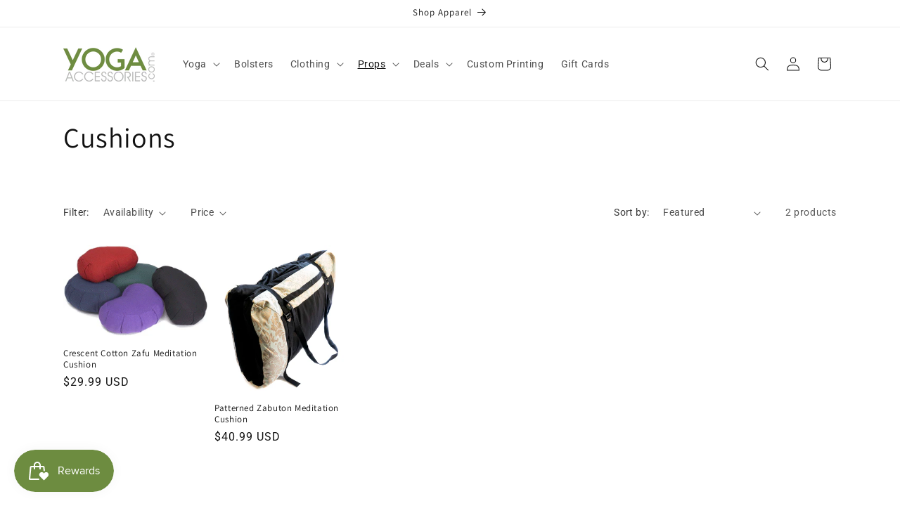

--- FILE ---
content_type: text/html; charset=utf-8
request_url: https://yogaaccessories.com/collections/cushions
body_size: 54066
content:
<!doctype html>
<html class="js" lang="en">
  <head>
    <meta charset="utf-8">
    <meta http-equiv="X-UA-Compatible" content="IE=edge">
    <meta name="viewport" content="width=device-width,initial-scale=1">
    <meta name="theme-color" content="">
    <link rel="canonical" href="https://yogaaccessories.com/collections/cushions"><link rel="icon" type="image/png" href="//yogaaccessories.com/cdn/shop/files/favicon.webp?crop=center&height=32&v=1673895656&width=32"><link rel="preconnect" href="https://fonts.shopifycdn.com" crossorigin><title>
      Zabuton &amp; Zafu Cushions
 &ndash; Yoga Accessories</title>

    
      <meta name="description" content="Meditating without a cushion? Unthinkable. Give your posterior the comfort and support it needs with our zafus and zabutons.">
    

    

<meta property="og:site_name" content="Yoga Accessories">
<meta property="og:url" content="https://yogaaccessories.com/collections/cushions">
<meta property="og:title" content="Zabuton &amp; Zafu Cushions">
<meta property="og:type" content="website">
<meta property="og:description" content="Meditating without a cushion? Unthinkable. Give your posterior the comfort and support it needs with our zafus and zabutons."><meta property="og:image" content="http://yogaaccessories.com/cdn/shop/files/YAXVECTORLOGO.webp?height=628&pad_color=ffffff&v=1662495705&width=1200">
  <meta property="og:image:secure_url" content="https://yogaaccessories.com/cdn/shop/files/YAXVECTORLOGO.webp?height=628&pad_color=ffffff&v=1662495705&width=1200">
  <meta property="og:image:width" content="1200">
  <meta property="og:image:height" content="628"><meta name="twitter:card" content="summary_large_image">
<meta name="twitter:title" content="Zabuton &amp; Zafu Cushions">
<meta name="twitter:description" content="Meditating without a cushion? Unthinkable. Give your posterior the comfort and support it needs with our zafus and zabutons.">


    <script src="//yogaaccessories.com/cdn/shop/t/16/assets/constants.js?v=132983761750457495441724809041" defer="defer"></script>
    <script src="//yogaaccessories.com/cdn/shop/t/16/assets/pubsub.js?v=158357773527763999511724809042" defer="defer"></script>
    <script src="//yogaaccessories.com/cdn/shop/t/16/assets/global.js?v=88558128918567037191724809041" defer="defer"></script>
    <script src="//yogaaccessories.com/cdn/shop/t/16/assets/details-disclosure.js?v=13653116266235556501724809041" defer="defer"></script>
    <script src="//yogaaccessories.com/cdn/shop/t/16/assets/details-modal.js?v=25581673532751508451724809041" defer="defer"></script>
    <script src="//yogaaccessories.com/cdn/shop/t/16/assets/search-form.js?v=133129549252120666541724809042" defer="defer"></script><script>window.performance && window.performance.mark && window.performance.mark('shopify.content_for_header.start');</script><meta name="google-site-verification" content="h_LdCeikC7i-m_PEs5-FUaWf4COENmfnDSPOeX1Gxvk">
<meta id="shopify-digital-wallet" name="shopify-digital-wallet" content="/56174739554/digital_wallets/dialog">
<meta name="shopify-checkout-api-token" content="75bac2cc782ff2632b96112ecece74fe">
<meta id="in-context-paypal-metadata" data-shop-id="56174739554" data-venmo-supported="false" data-environment="production" data-locale="en_US" data-paypal-v4="true" data-currency="USD">
<link rel="alternate" type="application/atom+xml" title="Feed" href="/collections/cushions.atom" />
<link rel="alternate" type="application/json+oembed" href="https://yogaaccessories.com/collections/cushions.oembed">
<script async="async" src="/checkouts/internal/preloads.js?locale=en-US"></script>
<link rel="preconnect" href="https://shop.app" crossorigin="anonymous">
<script async="async" src="https://shop.app/checkouts/internal/preloads.js?locale=en-US&shop_id=56174739554" crossorigin="anonymous"></script>
<script id="apple-pay-shop-capabilities" type="application/json">{"shopId":56174739554,"countryCode":"US","currencyCode":"USD","merchantCapabilities":["supports3DS"],"merchantId":"gid:\/\/shopify\/Shop\/56174739554","merchantName":"Yoga Accessories","requiredBillingContactFields":["postalAddress","email","phone"],"requiredShippingContactFields":["postalAddress","email","phone"],"shippingType":"shipping","supportedNetworks":["visa","masterCard","amex","discover","elo","jcb"],"total":{"type":"pending","label":"Yoga Accessories","amount":"1.00"},"shopifyPaymentsEnabled":true,"supportsSubscriptions":true}</script>
<script id="shopify-features" type="application/json">{"accessToken":"75bac2cc782ff2632b96112ecece74fe","betas":["rich-media-storefront-analytics"],"domain":"yogaaccessories.com","predictiveSearch":true,"shopId":56174739554,"locale":"en"}</script>
<script>var Shopify = Shopify || {};
Shopify.shop = "shockoe.myshopify.com";
Shopify.locale = "en";
Shopify.currency = {"active":"USD","rate":"1.0"};
Shopify.country = "US";
Shopify.theme = {"name":"Dawn 15.0.2 Update","id":129196785762,"schema_name":"Dawn","schema_version":"15.0.2","theme_store_id":887,"role":"main"};
Shopify.theme.handle = "null";
Shopify.theme.style = {"id":null,"handle":null};
Shopify.cdnHost = "yogaaccessories.com/cdn";
Shopify.routes = Shopify.routes || {};
Shopify.routes.root = "/";</script>
<script type="module">!function(o){(o.Shopify=o.Shopify||{}).modules=!0}(window);</script>
<script>!function(o){function n(){var o=[];function n(){o.push(Array.prototype.slice.apply(arguments))}return n.q=o,n}var t=o.Shopify=o.Shopify||{};t.loadFeatures=n(),t.autoloadFeatures=n()}(window);</script>
<script>
  window.ShopifyPay = window.ShopifyPay || {};
  window.ShopifyPay.apiHost = "shop.app\/pay";
  window.ShopifyPay.redirectState = null;
</script>
<script id="shop-js-analytics" type="application/json">{"pageType":"collection"}</script>
<script defer="defer" async type="module" src="//yogaaccessories.com/cdn/shopifycloud/shop-js/modules/v2/client.init-shop-cart-sync_C5BV16lS.en.esm.js"></script>
<script defer="defer" async type="module" src="//yogaaccessories.com/cdn/shopifycloud/shop-js/modules/v2/chunk.common_CygWptCX.esm.js"></script>
<script type="module">
  await import("//yogaaccessories.com/cdn/shopifycloud/shop-js/modules/v2/client.init-shop-cart-sync_C5BV16lS.en.esm.js");
await import("//yogaaccessories.com/cdn/shopifycloud/shop-js/modules/v2/chunk.common_CygWptCX.esm.js");

  window.Shopify.SignInWithShop?.initShopCartSync?.({"fedCMEnabled":true,"windoidEnabled":true});

</script>
<script>
  window.Shopify = window.Shopify || {};
  if (!window.Shopify.featureAssets) window.Shopify.featureAssets = {};
  window.Shopify.featureAssets['shop-js'] = {"shop-cart-sync":["modules/v2/client.shop-cart-sync_ZFArdW7E.en.esm.js","modules/v2/chunk.common_CygWptCX.esm.js"],"init-fed-cm":["modules/v2/client.init-fed-cm_CmiC4vf6.en.esm.js","modules/v2/chunk.common_CygWptCX.esm.js"],"shop-button":["modules/v2/client.shop-button_tlx5R9nI.en.esm.js","modules/v2/chunk.common_CygWptCX.esm.js"],"shop-cash-offers":["modules/v2/client.shop-cash-offers_DOA2yAJr.en.esm.js","modules/v2/chunk.common_CygWptCX.esm.js","modules/v2/chunk.modal_D71HUcav.esm.js"],"init-windoid":["modules/v2/client.init-windoid_sURxWdc1.en.esm.js","modules/v2/chunk.common_CygWptCX.esm.js"],"shop-toast-manager":["modules/v2/client.shop-toast-manager_ClPi3nE9.en.esm.js","modules/v2/chunk.common_CygWptCX.esm.js"],"init-shop-email-lookup-coordinator":["modules/v2/client.init-shop-email-lookup-coordinator_B8hsDcYM.en.esm.js","modules/v2/chunk.common_CygWptCX.esm.js"],"init-shop-cart-sync":["modules/v2/client.init-shop-cart-sync_C5BV16lS.en.esm.js","modules/v2/chunk.common_CygWptCX.esm.js"],"avatar":["modules/v2/client.avatar_BTnouDA3.en.esm.js"],"pay-button":["modules/v2/client.pay-button_FdsNuTd3.en.esm.js","modules/v2/chunk.common_CygWptCX.esm.js"],"init-customer-accounts":["modules/v2/client.init-customer-accounts_DxDtT_ad.en.esm.js","modules/v2/client.shop-login-button_C5VAVYt1.en.esm.js","modules/v2/chunk.common_CygWptCX.esm.js","modules/v2/chunk.modal_D71HUcav.esm.js"],"init-shop-for-new-customer-accounts":["modules/v2/client.init-shop-for-new-customer-accounts_ChsxoAhi.en.esm.js","modules/v2/client.shop-login-button_C5VAVYt1.en.esm.js","modules/v2/chunk.common_CygWptCX.esm.js","modules/v2/chunk.modal_D71HUcav.esm.js"],"shop-login-button":["modules/v2/client.shop-login-button_C5VAVYt1.en.esm.js","modules/v2/chunk.common_CygWptCX.esm.js","modules/v2/chunk.modal_D71HUcav.esm.js"],"init-customer-accounts-sign-up":["modules/v2/client.init-customer-accounts-sign-up_CPSyQ0Tj.en.esm.js","modules/v2/client.shop-login-button_C5VAVYt1.en.esm.js","modules/v2/chunk.common_CygWptCX.esm.js","modules/v2/chunk.modal_D71HUcav.esm.js"],"shop-follow-button":["modules/v2/client.shop-follow-button_Cva4Ekp9.en.esm.js","modules/v2/chunk.common_CygWptCX.esm.js","modules/v2/chunk.modal_D71HUcav.esm.js"],"checkout-modal":["modules/v2/client.checkout-modal_BPM8l0SH.en.esm.js","modules/v2/chunk.common_CygWptCX.esm.js","modules/v2/chunk.modal_D71HUcav.esm.js"],"lead-capture":["modules/v2/client.lead-capture_Bi8yE_yS.en.esm.js","modules/v2/chunk.common_CygWptCX.esm.js","modules/v2/chunk.modal_D71HUcav.esm.js"],"shop-login":["modules/v2/client.shop-login_D6lNrXab.en.esm.js","modules/v2/chunk.common_CygWptCX.esm.js","modules/v2/chunk.modal_D71HUcav.esm.js"],"payment-terms":["modules/v2/client.payment-terms_CZxnsJam.en.esm.js","modules/v2/chunk.common_CygWptCX.esm.js","modules/v2/chunk.modal_D71HUcav.esm.js"]};
</script>
<script>(function() {
  var isLoaded = false;
  function asyncLoad() {
    if (isLoaded) return;
    isLoaded = true;
    var urls = ["https:\/\/cdn-bundler.nice-team.net\/app\/js\/bundler.js?shop=shockoe.myshopify.com"];
    for (var i = 0; i < urls.length; i++) {
      var s = document.createElement('script');
      s.type = 'text/javascript';
      s.async = true;
      s.src = urls[i];
      var x = document.getElementsByTagName('script')[0];
      x.parentNode.insertBefore(s, x);
    }
  };
  if(window.attachEvent) {
    window.attachEvent('onload', asyncLoad);
  } else {
    window.addEventListener('load', asyncLoad, false);
  }
})();</script>
<script id="__st">var __st={"a":56174739554,"offset":-18000,"reqid":"4d81e4b1-64cc-4e64-9e95-e0cc85b7cef8-1768650980","pageurl":"yogaaccessories.com\/collections\/cushions","u":"5c344ee1f74e","p":"collection","rtyp":"collection","rid":268970360930};</script>
<script>window.ShopifyPaypalV4VisibilityTracking = true;</script>
<script id="captcha-bootstrap">!function(){'use strict';const t='contact',e='account',n='new_comment',o=[[t,t],['blogs',n],['comments',n],[t,'customer']],c=[[e,'customer_login'],[e,'guest_login'],[e,'recover_customer_password'],[e,'create_customer']],r=t=>t.map((([t,e])=>`form[action*='/${t}']:not([data-nocaptcha='true']) input[name='form_type'][value='${e}']`)).join(','),a=t=>()=>t?[...document.querySelectorAll(t)].map((t=>t.form)):[];function s(){const t=[...o],e=r(t);return a(e)}const i='password',u='form_key',d=['recaptcha-v3-token','g-recaptcha-response','h-captcha-response',i],f=()=>{try{return window.sessionStorage}catch{return}},m='__shopify_v',_=t=>t.elements[u];function p(t,e,n=!1){try{const o=window.sessionStorage,c=JSON.parse(o.getItem(e)),{data:r}=function(t){const{data:e,action:n}=t;return t[m]||n?{data:e,action:n}:{data:t,action:n}}(c);for(const[e,n]of Object.entries(r))t.elements[e]&&(t.elements[e].value=n);n&&o.removeItem(e)}catch(o){console.error('form repopulation failed',{error:o})}}const l='form_type',E='cptcha';function T(t){t.dataset[E]=!0}const w=window,h=w.document,L='Shopify',v='ce_forms',y='captcha';let A=!1;((t,e)=>{const n=(g='f06e6c50-85a8-45c8-87d0-21a2b65856fe',I='https://cdn.shopify.com/shopifycloud/storefront-forms-hcaptcha/ce_storefront_forms_captcha_hcaptcha.v1.5.2.iife.js',D={infoText:'Protected by hCaptcha',privacyText:'Privacy',termsText:'Terms'},(t,e,n)=>{const o=w[L][v],c=o.bindForm;if(c)return c(t,g,e,D).then(n);var r;o.q.push([[t,g,e,D],n]),r=I,A||(h.body.append(Object.assign(h.createElement('script'),{id:'captcha-provider',async:!0,src:r})),A=!0)});var g,I,D;w[L]=w[L]||{},w[L][v]=w[L][v]||{},w[L][v].q=[],w[L][y]=w[L][y]||{},w[L][y].protect=function(t,e){n(t,void 0,e),T(t)},Object.freeze(w[L][y]),function(t,e,n,w,h,L){const[v,y,A,g]=function(t,e,n){const i=e?o:[],u=t?c:[],d=[...i,...u],f=r(d),m=r(i),_=r(d.filter((([t,e])=>n.includes(e))));return[a(f),a(m),a(_),s()]}(w,h,L),I=t=>{const e=t.target;return e instanceof HTMLFormElement?e:e&&e.form},D=t=>v().includes(t);t.addEventListener('submit',(t=>{const e=I(t);if(!e)return;const n=D(e)&&!e.dataset.hcaptchaBound&&!e.dataset.recaptchaBound,o=_(e),c=g().includes(e)&&(!o||!o.value);(n||c)&&t.preventDefault(),c&&!n&&(function(t){try{if(!f())return;!function(t){const e=f();if(!e)return;const n=_(t);if(!n)return;const o=n.value;o&&e.removeItem(o)}(t);const e=Array.from(Array(32),(()=>Math.random().toString(36)[2])).join('');!function(t,e){_(t)||t.append(Object.assign(document.createElement('input'),{type:'hidden',name:u})),t.elements[u].value=e}(t,e),function(t,e){const n=f();if(!n)return;const o=[...t.querySelectorAll(`input[type='${i}']`)].map((({name:t})=>t)),c=[...d,...o],r={};for(const[a,s]of new FormData(t).entries())c.includes(a)||(r[a]=s);n.setItem(e,JSON.stringify({[m]:1,action:t.action,data:r}))}(t,e)}catch(e){console.error('failed to persist form',e)}}(e),e.submit())}));const S=(t,e)=>{t&&!t.dataset[E]&&(n(t,e.some((e=>e===t))),T(t))};for(const o of['focusin','change'])t.addEventListener(o,(t=>{const e=I(t);D(e)&&S(e,y())}));const B=e.get('form_key'),M=e.get(l),P=B&&M;t.addEventListener('DOMContentLoaded',(()=>{const t=y();if(P)for(const e of t)e.elements[l].value===M&&p(e,B);[...new Set([...A(),...v().filter((t=>'true'===t.dataset.shopifyCaptcha))])].forEach((e=>S(e,t)))}))}(h,new URLSearchParams(w.location.search),n,t,e,['guest_login'])})(!0,!0)}();</script>
<script integrity="sha256-4kQ18oKyAcykRKYeNunJcIwy7WH5gtpwJnB7kiuLZ1E=" data-source-attribution="shopify.loadfeatures" defer="defer" src="//yogaaccessories.com/cdn/shopifycloud/storefront/assets/storefront/load_feature-a0a9edcb.js" crossorigin="anonymous"></script>
<script crossorigin="anonymous" defer="defer" src="//yogaaccessories.com/cdn/shopifycloud/storefront/assets/shopify_pay/storefront-65b4c6d7.js?v=20250812"></script>
<script data-source-attribution="shopify.dynamic_checkout.dynamic.init">var Shopify=Shopify||{};Shopify.PaymentButton=Shopify.PaymentButton||{isStorefrontPortableWallets:!0,init:function(){window.Shopify.PaymentButton.init=function(){};var t=document.createElement("script");t.src="https://yogaaccessories.com/cdn/shopifycloud/portable-wallets/latest/portable-wallets.en.js",t.type="module",document.head.appendChild(t)}};
</script>
<script data-source-attribution="shopify.dynamic_checkout.buyer_consent">
  function portableWalletsHideBuyerConsent(e){var t=document.getElementById("shopify-buyer-consent"),n=document.getElementById("shopify-subscription-policy-button");t&&n&&(t.classList.add("hidden"),t.setAttribute("aria-hidden","true"),n.removeEventListener("click",e))}function portableWalletsShowBuyerConsent(e){var t=document.getElementById("shopify-buyer-consent"),n=document.getElementById("shopify-subscription-policy-button");t&&n&&(t.classList.remove("hidden"),t.removeAttribute("aria-hidden"),n.addEventListener("click",e))}window.Shopify?.PaymentButton&&(window.Shopify.PaymentButton.hideBuyerConsent=portableWalletsHideBuyerConsent,window.Shopify.PaymentButton.showBuyerConsent=portableWalletsShowBuyerConsent);
</script>
<script data-source-attribution="shopify.dynamic_checkout.cart.bootstrap">document.addEventListener("DOMContentLoaded",(function(){function t(){return document.querySelector("shopify-accelerated-checkout-cart, shopify-accelerated-checkout")}if(t())Shopify.PaymentButton.init();else{new MutationObserver((function(e,n){t()&&(Shopify.PaymentButton.init(),n.disconnect())})).observe(document.body,{childList:!0,subtree:!0})}}));
</script>
<link id="shopify-accelerated-checkout-styles" rel="stylesheet" media="screen" href="https://yogaaccessories.com/cdn/shopifycloud/portable-wallets/latest/accelerated-checkout-backwards-compat.css" crossorigin="anonymous">
<style id="shopify-accelerated-checkout-cart">
        #shopify-buyer-consent {
  margin-top: 1em;
  display: inline-block;
  width: 100%;
}

#shopify-buyer-consent.hidden {
  display: none;
}

#shopify-subscription-policy-button {
  background: none;
  border: none;
  padding: 0;
  text-decoration: underline;
  font-size: inherit;
  cursor: pointer;
}

#shopify-subscription-policy-button::before {
  box-shadow: none;
}

      </style>
<script id="sections-script" data-sections="header" defer="defer" src="//yogaaccessories.com/cdn/shop/t/16/compiled_assets/scripts.js?v=604"></script>
<script>window.performance && window.performance.mark && window.performance.mark('shopify.content_for_header.end');</script>


    <style data-shopify>
      @font-face {
  font-family: Roboto;
  font-weight: 400;
  font-style: normal;
  font-display: swap;
  src: url("//yogaaccessories.com/cdn/fonts/roboto/roboto_n4.2019d890f07b1852f56ce63ba45b2db45d852cba.woff2") format("woff2"),
       url("//yogaaccessories.com/cdn/fonts/roboto/roboto_n4.238690e0007583582327135619c5f7971652fa9d.woff") format("woff");
}

      @font-face {
  font-family: Roboto;
  font-weight: 700;
  font-style: normal;
  font-display: swap;
  src: url("//yogaaccessories.com/cdn/fonts/roboto/roboto_n7.f38007a10afbbde8976c4056bfe890710d51dec2.woff2") format("woff2"),
       url("//yogaaccessories.com/cdn/fonts/roboto/roboto_n7.94bfdd3e80c7be00e128703d245c207769d763f9.woff") format("woff");
}

      @font-face {
  font-family: Roboto;
  font-weight: 400;
  font-style: italic;
  font-display: swap;
  src: url("//yogaaccessories.com/cdn/fonts/roboto/roboto_i4.57ce898ccda22ee84f49e6b57ae302250655e2d4.woff2") format("woff2"),
       url("//yogaaccessories.com/cdn/fonts/roboto/roboto_i4.b21f3bd061cbcb83b824ae8c7671a82587b264bf.woff") format("woff");
}

      @font-face {
  font-family: Roboto;
  font-weight: 700;
  font-style: italic;
  font-display: swap;
  src: url("//yogaaccessories.com/cdn/fonts/roboto/roboto_i7.7ccaf9410746f2c53340607c42c43f90a9005937.woff2") format("woff2"),
       url("//yogaaccessories.com/cdn/fonts/roboto/roboto_i7.49ec21cdd7148292bffea74c62c0df6e93551516.woff") format("woff");
}

      @font-face {
  font-family: Assistant;
  font-weight: 400;
  font-style: normal;
  font-display: swap;
  src: url("//yogaaccessories.com/cdn/fonts/assistant/assistant_n4.9120912a469cad1cc292572851508ca49d12e768.woff2") format("woff2"),
       url("//yogaaccessories.com/cdn/fonts/assistant/assistant_n4.6e9875ce64e0fefcd3f4446b7ec9036b3ddd2985.woff") format("woff");
}


      
        :root,
        .color-background-1 {
          --color-background: 255,255,255;
        
          --gradient-background: #ffffff;
        

        

        --color-foreground: 18,18,18;
        --color-background-contrast: 191,191,191;
        --color-shadow: 18,18,18;
        --color-button: 88,109,55;
        --color-button-text: 255,255,255;
        --color-secondary-button: 255,255,255;
        --color-secondary-button-text: 18,18,18;
        --color-link: 18,18,18;
        --color-badge-foreground: 18,18,18;
        --color-badge-background: 255,255,255;
        --color-badge-border: 18,18,18;
        --payment-terms-background-color: rgb(255 255 255);
      }
      
        
        .color-background-2 {
          --color-background: 88,109,55;
        
          --gradient-background: #586d37;
        

        

        --color-foreground: 18,18,18;
        --color-background-contrast: 20,24,12;
        --color-shadow: 18,18,18;
        --color-button: 18,18,18;
        --color-button-text: 88,109,55;
        --color-secondary-button: 88,109,55;
        --color-secondary-button-text: 18,18,18;
        --color-link: 18,18,18;
        --color-badge-foreground: 18,18,18;
        --color-badge-background: 88,109,55;
        --color-badge-border: 18,18,18;
        --payment-terms-background-color: rgb(88 109 55);
      }
      
        
        .color-inverse {
          --color-background: 18,18,18;
        
          --gradient-background: #121212;
        

        

        --color-foreground: 255,255,255;
        --color-background-contrast: 146,146,146;
        --color-shadow: 18,18,18;
        --color-button: 255,255,255;
        --color-button-text: 18,18,18;
        --color-secondary-button: 18,18,18;
        --color-secondary-button-text: 255,255,255;
        --color-link: 255,255,255;
        --color-badge-foreground: 255,255,255;
        --color-badge-background: 18,18,18;
        --color-badge-border: 255,255,255;
        --payment-terms-background-color: rgb(18 18 18);
      }
      
        
        .color-accent-1 {
          --color-background: 88,109,55;
        
          --gradient-background: #586d37;
        

        

        --color-foreground: 255,255,255;
        --color-background-contrast: 20,24,12;
        --color-shadow: 18,18,18;
        --color-button: 255,255,255;
        --color-button-text: 88,109,55;
        --color-secondary-button: 88,109,55;
        --color-secondary-button-text: 255,255,255;
        --color-link: 255,255,255;
        --color-badge-foreground: 255,255,255;
        --color-badge-background: 88,109,55;
        --color-badge-border: 255,255,255;
        --payment-terms-background-color: rgb(88 109 55);
      }
      
        
        .color-accent-2 {
          --color-background: 51,79,180;
        
          --gradient-background: #334fb4;
        

        

        --color-foreground: 255,255,255;
        --color-background-contrast: 23,35,81;
        --color-shadow: 18,18,18;
        --color-button: 255,255,255;
        --color-button-text: 51,79,180;
        --color-secondary-button: 51,79,180;
        --color-secondary-button-text: 255,255,255;
        --color-link: 255,255,255;
        --color-badge-foreground: 255,255,255;
        --color-badge-background: 51,79,180;
        --color-badge-border: 255,255,255;
        --payment-terms-background-color: rgb(51 79 180);
      }
      

      body, .color-background-1, .color-background-2, .color-inverse, .color-accent-1, .color-accent-2 {
        color: rgba(var(--color-foreground), 0.75);
        background-color: rgb(var(--color-background));
      }

      :root {
        --font-body-family: Roboto, sans-serif;
        --font-body-style: normal;
        --font-body-weight: 400;
        --font-body-weight-bold: 700;

        --font-heading-family: Assistant, sans-serif;
        --font-heading-style: normal;
        --font-heading-weight: 400;

        --font-body-scale: 1.0;
        --font-heading-scale: 1.0;

        --media-padding: px;
        --media-border-opacity: 0.05;
        --media-border-width: 1px;
        --media-radius: 0px;
        --media-shadow-opacity: 0.0;
        --media-shadow-horizontal-offset: 0px;
        --media-shadow-vertical-offset: 4px;
        --media-shadow-blur-radius: 5px;
        --media-shadow-visible: 0;

        --page-width: 120rem;
        --page-width-margin: 0rem;

        --product-card-image-padding: 0.0rem;
        --product-card-corner-radius: 0.0rem;
        --product-card-text-alignment: left;
        --product-card-border-width: 0.0rem;
        --product-card-border-opacity: 0.1;
        --product-card-shadow-opacity: 0.0;
        --product-card-shadow-visible: 0;
        --product-card-shadow-horizontal-offset: 0.0rem;
        --product-card-shadow-vertical-offset: 0.4rem;
        --product-card-shadow-blur-radius: 0.5rem;

        --collection-card-image-padding: 0.0rem;
        --collection-card-corner-radius: 0.0rem;
        --collection-card-text-alignment: left;
        --collection-card-border-width: 0.0rem;
        --collection-card-border-opacity: 0.0;
        --collection-card-shadow-opacity: 0.1;
        --collection-card-shadow-visible: 1;
        --collection-card-shadow-horizontal-offset: 0.0rem;
        --collection-card-shadow-vertical-offset: 0.0rem;
        --collection-card-shadow-blur-radius: 0.0rem;

        --blog-card-image-padding: 0.0rem;
        --blog-card-corner-radius: 0.0rem;
        --blog-card-text-alignment: left;
        --blog-card-border-width: 0.0rem;
        --blog-card-border-opacity: 0.0;
        --blog-card-shadow-opacity: 0.1;
        --blog-card-shadow-visible: 1;
        --blog-card-shadow-horizontal-offset: 0.0rem;
        --blog-card-shadow-vertical-offset: 0.0rem;
        --blog-card-shadow-blur-radius: 0.0rem;

        --badge-corner-radius: 4.0rem;

        --popup-border-width: 1px;
        --popup-border-opacity: 0.1;
        --popup-corner-radius: 0px;
        --popup-shadow-opacity: 0.0;
        --popup-shadow-horizontal-offset: 0px;
        --popup-shadow-vertical-offset: 4px;
        --popup-shadow-blur-radius: 5px;

        --drawer-border-width: 1px;
        --drawer-border-opacity: 0.1;
        --drawer-shadow-opacity: 0.0;
        --drawer-shadow-horizontal-offset: 0px;
        --drawer-shadow-vertical-offset: 4px;
        --drawer-shadow-blur-radius: 5px;

        --spacing-sections-desktop: 0px;
        --spacing-sections-mobile: 0px;

        --grid-desktop-vertical-spacing: 8px;
        --grid-desktop-horizontal-spacing: 8px;
        --grid-mobile-vertical-spacing: 4px;
        --grid-mobile-horizontal-spacing: 4px;

        --text-boxes-border-opacity: 0.1;
        --text-boxes-border-width: 0px;
        --text-boxes-radius: 0px;
        --text-boxes-shadow-opacity: 0.0;
        --text-boxes-shadow-visible: 0;
        --text-boxes-shadow-horizontal-offset: 0px;
        --text-boxes-shadow-vertical-offset: 4px;
        --text-boxes-shadow-blur-radius: 5px;

        --buttons-radius: 0px;
        --buttons-radius-outset: 0px;
        --buttons-border-width: 1px;
        --buttons-border-opacity: 1.0;
        --buttons-shadow-opacity: 0.0;
        --buttons-shadow-visible: 0;
        --buttons-shadow-horizontal-offset: 0px;
        --buttons-shadow-vertical-offset: 4px;
        --buttons-shadow-blur-radius: 5px;
        --buttons-border-offset: 0px;

        --inputs-radius: 0px;
        --inputs-border-width: 1px;
        --inputs-border-opacity: 0.55;
        --inputs-shadow-opacity: 0.0;
        --inputs-shadow-horizontal-offset: 0px;
        --inputs-margin-offset: 0px;
        --inputs-shadow-vertical-offset: 4px;
        --inputs-shadow-blur-radius: 5px;
        --inputs-radius-outset: 0px;

        --variant-pills-radius: 40px;
        --variant-pills-border-width: 1px;
        --variant-pills-border-opacity: 0.55;
        --variant-pills-shadow-opacity: 0.0;
        --variant-pills-shadow-horizontal-offset: 0px;
        --variant-pills-shadow-vertical-offset: 4px;
        --variant-pills-shadow-blur-radius: 5px;
      }

      *,
      *::before,
      *::after {
        box-sizing: inherit;
      }

      html {
        box-sizing: border-box;
        font-size: calc(var(--font-body-scale) * 62.5%);
        height: 100%;
      }

      body {
        display: grid;
        grid-template-rows: auto auto 1fr auto;
        grid-template-columns: 100%;
        min-height: 100%;
        margin: 0;
        font-size: 1.5rem;
        letter-spacing: 0.06rem;
        line-height: calc(1 + 0.8 / var(--font-body-scale));
        font-family: var(--font-body-family);
        font-style: var(--font-body-style);
        font-weight: var(--font-body-weight);
      }

      @media screen and (min-width: 750px) {
        body {
          font-size: 1.6rem;
        }
      }
    </style>

    <link href="//yogaaccessories.com/cdn/shop/t/16/assets/base.css?v=144968985024194912401724809040" rel="stylesheet" type="text/css" media="all" />
    <link rel="stylesheet" href="//yogaaccessories.com/cdn/shop/t/16/assets/component-cart-items.css?v=127384614032664249911724809041" media="print" onload="this.media='all'">
      <link rel="preload" as="font" href="//yogaaccessories.com/cdn/fonts/roboto/roboto_n4.2019d890f07b1852f56ce63ba45b2db45d852cba.woff2" type="font/woff2" crossorigin>
      

      <link rel="preload" as="font" href="//yogaaccessories.com/cdn/fonts/assistant/assistant_n4.9120912a469cad1cc292572851508ca49d12e768.woff2" type="font/woff2" crossorigin>
      
<link
        rel="stylesheet"
        href="//yogaaccessories.com/cdn/shop/t/16/assets/component-predictive-search.css?v=118923337488134913561724809041"
        media="print"
        onload="this.media='all'"
      ><script>
      if (Shopify.designMode) {
        document.documentElement.classList.add('shopify-design-mode');
      }
    </script>
  <!-- BEGIN app block: shopify://apps/klaviyo-email-marketing-sms/blocks/klaviyo-onsite-embed/2632fe16-c075-4321-a88b-50b567f42507 -->












  <script async src="https://static.klaviyo.com/onsite/js/VyU24V/klaviyo.js?company_id=VyU24V"></script>
  <script>!function(){if(!window.klaviyo){window._klOnsite=window._klOnsite||[];try{window.klaviyo=new Proxy({},{get:function(n,i){return"push"===i?function(){var n;(n=window._klOnsite).push.apply(n,arguments)}:function(){for(var n=arguments.length,o=new Array(n),w=0;w<n;w++)o[w]=arguments[w];var t="function"==typeof o[o.length-1]?o.pop():void 0,e=new Promise((function(n){window._klOnsite.push([i].concat(o,[function(i){t&&t(i),n(i)}]))}));return e}}})}catch(n){window.klaviyo=window.klaviyo||[],window.klaviyo.push=function(){var n;(n=window._klOnsite).push.apply(n,arguments)}}}}();</script>

  




  <script>
    window.klaviyoReviewsProductDesignMode = false
  </script>







<!-- END app block --><!-- BEGIN app block: shopify://apps/judge-me-reviews/blocks/judgeme_core/61ccd3b1-a9f2-4160-9fe9-4fec8413e5d8 --><!-- Start of Judge.me Core -->






<link rel="dns-prefetch" href="https://cdnwidget.judge.me">
<link rel="dns-prefetch" href="https://cdn.judge.me">
<link rel="dns-prefetch" href="https://cdn1.judge.me">
<link rel="dns-prefetch" href="https://api.judge.me">

<script data-cfasync='false' class='jdgm-settings-script'>window.jdgmSettings={"pagination":5,"disable_web_reviews":false,"badge_no_review_text":"No reviews","badge_n_reviews_text":"{{ n }} review/reviews","hide_badge_preview_if_no_reviews":true,"badge_hide_text":false,"enforce_center_preview_badge":false,"widget_title":"Customer Reviews","widget_open_form_text":"Write a review","widget_close_form_text":"Cancel review","widget_refresh_page_text":"Refresh page","widget_summary_text":"Based on {{ number_of_reviews }} review/reviews","widget_no_review_text":"Be the first to write a review","widget_name_field_text":"Display name","widget_verified_name_field_text":"Verified Name (public)","widget_name_placeholder_text":"Display name","widget_required_field_error_text":"This field is required.","widget_email_field_text":"Email address","widget_verified_email_field_text":"Verified Email (private, can not be edited)","widget_email_placeholder_text":"Your email address","widget_email_field_error_text":"Please enter a valid email address.","widget_rating_field_text":"Rating","widget_review_title_field_text":"Review Title","widget_review_title_placeholder_text":"Give your review a title","widget_review_body_field_text":"Review content","widget_review_body_placeholder_text":"Start writing here...","widget_pictures_field_text":"Picture/Video (optional)","widget_submit_review_text":"Submit Review","widget_submit_verified_review_text":"Submit Verified Review","widget_submit_success_msg_with_auto_publish":"Thank you! Please refresh the page in a few moments to see your review. You can remove or edit your review by logging into \u003ca href='https://judge.me/login' target='_blank' rel='nofollow noopener'\u003eJudge.me\u003c/a\u003e","widget_submit_success_msg_no_auto_publish":"Thank you! Your review will be published as soon as it is approved by the shop admin. You can remove or edit your review by logging into \u003ca href='https://judge.me/login' target='_blank' rel='nofollow noopener'\u003eJudge.me\u003c/a\u003e","widget_show_default_reviews_out_of_total_text":"Showing {{ n_reviews_shown }} out of {{ n_reviews }} reviews.","widget_show_all_link_text":"Show all","widget_show_less_link_text":"Show less","widget_author_said_text":"{{ reviewer_name }} said:","widget_days_text":"{{ n }} days ago","widget_weeks_text":"{{ n }} week/weeks ago","widget_months_text":"{{ n }} month/months ago","widget_years_text":"{{ n }} year/years ago","widget_yesterday_text":"Yesterday","widget_today_text":"Today","widget_replied_text":"\u003e\u003e {{ shop_name }} replied:","widget_read_more_text":"Read more","widget_reviewer_name_as_initial":"","widget_rating_filter_color":"#fbcd0a","widget_rating_filter_see_all_text":"See all reviews","widget_sorting_most_recent_text":"Most Recent","widget_sorting_highest_rating_text":"Highest Rating","widget_sorting_lowest_rating_text":"Lowest Rating","widget_sorting_with_pictures_text":"Only Pictures","widget_sorting_most_helpful_text":"Most Helpful","widget_open_question_form_text":"Ask a question","widget_reviews_subtab_text":"Reviews","widget_questions_subtab_text":"Questions","widget_question_label_text":"Question","widget_answer_label_text":"Answer","widget_question_placeholder_text":"Write your question here","widget_submit_question_text":"Submit Question","widget_question_submit_success_text":"Thank you for your question! We will notify you once it gets answered.","verified_badge_text":"Verified","verified_badge_bg_color":"","verified_badge_text_color":"","verified_badge_placement":"left-of-reviewer-name","widget_review_max_height":"","widget_hide_border":false,"widget_social_share":false,"widget_thumb":false,"widget_review_location_show":false,"widget_location_format":"","all_reviews_include_out_of_store_products":true,"all_reviews_out_of_store_text":"(out of store)","all_reviews_pagination":100,"all_reviews_product_name_prefix_text":"about","enable_review_pictures":true,"enable_question_anwser":false,"widget_theme":"default","review_date_format":"mm/dd/yyyy","default_sort_method":"most-recent","widget_product_reviews_subtab_text":"Product Reviews","widget_shop_reviews_subtab_text":"Shop Reviews","widget_other_products_reviews_text":"Reviews for other products","widget_store_reviews_subtab_text":"Store reviews","widget_no_store_reviews_text":"This store hasn't received any reviews yet","widget_web_restriction_product_reviews_text":"This product hasn't received any reviews yet","widget_no_items_text":"No items found","widget_show_more_text":"Show more","widget_write_a_store_review_text":"Write a Store Review","widget_other_languages_heading":"Reviews in Other Languages","widget_translate_review_text":"Translate review to {{ language }}","widget_translating_review_text":"Translating...","widget_show_original_translation_text":"Show original ({{ language }})","widget_translate_review_failed_text":"Review couldn't be translated.","widget_translate_review_retry_text":"Retry","widget_translate_review_try_again_later_text":"Try again later","show_product_url_for_grouped_product":false,"widget_sorting_pictures_first_text":"Pictures First","show_pictures_on_all_rev_page_mobile":false,"show_pictures_on_all_rev_page_desktop":false,"floating_tab_hide_mobile_install_preference":false,"floating_tab_button_name":"★ Reviews","floating_tab_title":"Let customers speak for us","floating_tab_button_color":"","floating_tab_button_background_color":"","floating_tab_url":"","floating_tab_url_enabled":false,"floating_tab_tab_style":"text","all_reviews_text_badge_text":"Customers rate us {{ shop.metafields.judgeme.all_reviews_rating | round: 1 }}/5 based on {{ shop.metafields.judgeme.all_reviews_count }} reviews.","all_reviews_text_badge_text_branded_style":"{{ shop.metafields.judgeme.all_reviews_rating | round: 1 }} out of 5 stars based on {{ shop.metafields.judgeme.all_reviews_count }} reviews","is_all_reviews_text_badge_a_link":false,"show_stars_for_all_reviews_text_badge":false,"all_reviews_text_badge_url":"","all_reviews_text_style":"branded","all_reviews_text_color_style":"judgeme_brand_color","all_reviews_text_color":"#108474","all_reviews_text_show_jm_brand":true,"featured_carousel_show_header":true,"featured_carousel_title":"Let customers speak for us","testimonials_carousel_title":"Customers are saying","videos_carousel_title":"Real customer stories","cards_carousel_title":"Customers are saying","featured_carousel_count_text":"from {{ n }} reviews","featured_carousel_add_link_to_all_reviews_page":false,"featured_carousel_url":"","featured_carousel_show_images":true,"featured_carousel_autoslide_interval":5,"featured_carousel_arrows_on_the_sides":false,"featured_carousel_height":250,"featured_carousel_width":80,"featured_carousel_image_size":0,"featured_carousel_image_height":250,"featured_carousel_arrow_color":"#eeeeee","verified_count_badge_style":"branded","verified_count_badge_orientation":"horizontal","verified_count_badge_color_style":"judgeme_brand_color","verified_count_badge_color":"#108474","is_verified_count_badge_a_link":false,"verified_count_badge_url":"","verified_count_badge_show_jm_brand":true,"widget_rating_preset_default":5,"widget_first_sub_tab":"product-reviews","widget_show_histogram":true,"widget_histogram_use_custom_color":false,"widget_pagination_use_custom_color":false,"widget_star_use_custom_color":false,"widget_verified_badge_use_custom_color":false,"widget_write_review_use_custom_color":false,"picture_reminder_submit_button":"Upload Pictures","enable_review_videos":false,"mute_video_by_default":false,"widget_sorting_videos_first_text":"Videos First","widget_review_pending_text":"Pending","featured_carousel_items_for_large_screen":3,"social_share_options_order":"Facebook,Twitter","remove_microdata_snippet":true,"disable_json_ld":false,"enable_json_ld_products":false,"preview_badge_show_question_text":false,"preview_badge_no_question_text":"No questions","preview_badge_n_question_text":"{{ number_of_questions }} question/questions","qa_badge_show_icon":false,"qa_badge_position":"same-row","remove_judgeme_branding":false,"widget_add_search_bar":false,"widget_search_bar_placeholder":"Search","widget_sorting_verified_only_text":"Verified only","featured_carousel_theme":"default","featured_carousel_show_rating":true,"featured_carousel_show_title":true,"featured_carousel_show_body":true,"featured_carousel_show_date":false,"featured_carousel_show_reviewer":true,"featured_carousel_show_product":false,"featured_carousel_header_background_color":"#108474","featured_carousel_header_text_color":"#ffffff","featured_carousel_name_product_separator":"reviewed","featured_carousel_full_star_background":"#108474","featured_carousel_empty_star_background":"#dadada","featured_carousel_vertical_theme_background":"#f9fafb","featured_carousel_verified_badge_enable":true,"featured_carousel_verified_badge_color":"#108474","featured_carousel_border_style":"round","featured_carousel_review_line_length_limit":3,"featured_carousel_more_reviews_button_text":"Read more reviews","featured_carousel_view_product_button_text":"View product","all_reviews_page_load_reviews_on":"scroll","all_reviews_page_load_more_text":"Load More Reviews","disable_fb_tab_reviews":false,"enable_ajax_cdn_cache":false,"widget_advanced_speed_features":5,"widget_public_name_text":"displayed publicly like","default_reviewer_name":"John Smith","default_reviewer_name_has_non_latin":true,"widget_reviewer_anonymous":"Anonymous","medals_widget_title":"Judge.me Review Medals","medals_widget_background_color":"#f9fafb","medals_widget_position":"footer_all_pages","medals_widget_border_color":"#f9fafb","medals_widget_verified_text_position":"left","medals_widget_use_monochromatic_version":false,"medals_widget_elements_color":"#108474","show_reviewer_avatar":true,"widget_invalid_yt_video_url_error_text":"Not a YouTube video URL","widget_max_length_field_error_text":"Please enter no more than {0} characters.","widget_show_country_flag":false,"widget_show_collected_via_shop_app":true,"widget_verified_by_shop_badge_style":"light","widget_verified_by_shop_text":"Verified by Shop","widget_show_photo_gallery":false,"widget_load_with_code_splitting":true,"widget_ugc_install_preference":false,"widget_ugc_title":"Made by us, Shared by you","widget_ugc_subtitle":"Tag us to see your picture featured in our page","widget_ugc_arrows_color":"#ffffff","widget_ugc_primary_button_text":"Buy Now","widget_ugc_primary_button_background_color":"#108474","widget_ugc_primary_button_text_color":"#ffffff","widget_ugc_primary_button_border_width":"0","widget_ugc_primary_button_border_style":"none","widget_ugc_primary_button_border_color":"#108474","widget_ugc_primary_button_border_radius":"25","widget_ugc_secondary_button_text":"Load More","widget_ugc_secondary_button_background_color":"#ffffff","widget_ugc_secondary_button_text_color":"#108474","widget_ugc_secondary_button_border_width":"2","widget_ugc_secondary_button_border_style":"solid","widget_ugc_secondary_button_border_color":"#108474","widget_ugc_secondary_button_border_radius":"25","widget_ugc_reviews_button_text":"View Reviews","widget_ugc_reviews_button_background_color":"#ffffff","widget_ugc_reviews_button_text_color":"#108474","widget_ugc_reviews_button_border_width":"2","widget_ugc_reviews_button_border_style":"solid","widget_ugc_reviews_button_border_color":"#108474","widget_ugc_reviews_button_border_radius":"25","widget_ugc_reviews_button_link_to":"judgeme-reviews-page","widget_ugc_show_post_date":true,"widget_ugc_max_width":"800","widget_rating_metafield_value_type":true,"widget_primary_color":"#6D8C40","widget_enable_secondary_color":false,"widget_secondary_color":"#edf5f5","widget_summary_average_rating_text":"{{ average_rating }} out of 5","widget_media_grid_title":"Customer photos \u0026 videos","widget_media_grid_see_more_text":"See more","widget_round_style":false,"widget_show_product_medals":true,"widget_verified_by_judgeme_text":"Verified by Judge.me","widget_show_store_medals":true,"widget_verified_by_judgeme_text_in_store_medals":"Verified by Judge.me","widget_media_field_exceed_quantity_message":"Sorry, we can only accept {{ max_media }} for one review.","widget_media_field_exceed_limit_message":"{{ file_name }} is too large, please select a {{ media_type }} less than {{ size_limit }}MB.","widget_review_submitted_text":"Review Submitted!","widget_question_submitted_text":"Question Submitted!","widget_close_form_text_question":"Cancel","widget_write_your_answer_here_text":"Write your answer here","widget_enabled_branded_link":true,"widget_show_collected_by_judgeme":false,"widget_reviewer_name_color":"","widget_write_review_text_color":"","widget_write_review_bg_color":"","widget_collected_by_judgeme_text":"collected by Judge.me","widget_pagination_type":"standard","widget_load_more_text":"Load More","widget_load_more_color":"#108474","widget_full_review_text":"Full Review","widget_read_more_reviews_text":"Read More Reviews","widget_read_questions_text":"Read Questions","widget_questions_and_answers_text":"Questions \u0026 Answers","widget_verified_by_text":"Verified by","widget_verified_text":"Verified","widget_number_of_reviews_text":"{{ number_of_reviews }} reviews","widget_back_button_text":"Back","widget_next_button_text":"Next","widget_custom_forms_filter_button":"Filters","custom_forms_style":"horizontal","widget_show_review_information":false,"how_reviews_are_collected":"How reviews are collected?","widget_show_review_keywords":false,"widget_gdpr_statement":"How we use your data: We'll only contact you about the review you left, and only if necessary. By submitting your review, you agree to Judge.me's \u003ca href='https://judge.me/terms' target='_blank' rel='nofollow noopener'\u003eterms\u003c/a\u003e, \u003ca href='https://judge.me/privacy' target='_blank' rel='nofollow noopener'\u003eprivacy\u003c/a\u003e and \u003ca href='https://judge.me/content-policy' target='_blank' rel='nofollow noopener'\u003econtent\u003c/a\u003e policies.","widget_multilingual_sorting_enabled":false,"widget_translate_review_content_enabled":false,"widget_translate_review_content_method":"manual","popup_widget_review_selection":"automatically_with_pictures","popup_widget_round_border_style":true,"popup_widget_show_title":true,"popup_widget_show_body":true,"popup_widget_show_reviewer":false,"popup_widget_show_product":true,"popup_widget_show_pictures":true,"popup_widget_use_review_picture":true,"popup_widget_show_on_home_page":true,"popup_widget_show_on_product_page":true,"popup_widget_show_on_collection_page":true,"popup_widget_show_on_cart_page":true,"popup_widget_position":"bottom_left","popup_widget_first_review_delay":5,"popup_widget_duration":5,"popup_widget_interval":5,"popup_widget_review_count":5,"popup_widget_hide_on_mobile":true,"review_snippet_widget_round_border_style":true,"review_snippet_widget_card_color":"#FFFFFF","review_snippet_widget_slider_arrows_background_color":"#FFFFFF","review_snippet_widget_slider_arrows_color":"#000000","review_snippet_widget_star_color":"#108474","show_product_variant":false,"all_reviews_product_variant_label_text":"Variant: ","widget_show_verified_branding":false,"widget_ai_summary_title":"Customers say","widget_ai_summary_disclaimer":"AI-powered review summary based on recent customer reviews","widget_show_ai_summary":false,"widget_show_ai_summary_bg":false,"widget_show_review_title_input":true,"redirect_reviewers_invited_via_email":"external_form","request_store_review_after_product_review":false,"request_review_other_products_in_order":false,"review_form_color_scheme":"default","review_form_corner_style":"square","review_form_star_color":{},"review_form_text_color":"#333333","review_form_background_color":"#ffffff","review_form_field_background_color":"#fafafa","review_form_button_color":{},"review_form_button_text_color":"#ffffff","review_form_modal_overlay_color":"#000000","review_content_screen_title_text":"How would you rate this product?","review_content_introduction_text":"We would love it if you would share a bit about your experience.","store_review_form_title_text":"How would you rate this store?","store_review_form_introduction_text":"We would love it if you would share a bit about your experience.","show_review_guidance_text":true,"one_star_review_guidance_text":"Poor","five_star_review_guidance_text":"Great","customer_information_screen_title_text":"About you","customer_information_introduction_text":"Please tell us more about you.","custom_questions_screen_title_text":"Your experience in more detail","custom_questions_introduction_text":"Here are a few questions to help us understand more about your experience.","review_submitted_screen_title_text":"Thanks for your review!","review_submitted_screen_thank_you_text":"We are processing it and it will appear on the store soon.","review_submitted_screen_email_verification_text":"Please confirm your email by clicking the link we just sent you. This helps us keep reviews authentic.","review_submitted_request_store_review_text":"Would you like to share your experience of shopping with us?","review_submitted_review_other_products_text":"Would you like to review these products?","store_review_screen_title_text":"Would you like to share your experience of shopping with us?","store_review_introduction_text":"We value your feedback and use it to improve. Please share any thoughts or suggestions you have.","reviewer_media_screen_title_picture_text":"Share a picture","reviewer_media_introduction_picture_text":"Upload a photo to support your review.","reviewer_media_screen_title_video_text":"Share a video","reviewer_media_introduction_video_text":"Upload a video to support your review.","reviewer_media_screen_title_picture_or_video_text":"Share a picture or video","reviewer_media_introduction_picture_or_video_text":"Upload a photo or video to support your review.","reviewer_media_youtube_url_text":"Paste your Youtube URL here","advanced_settings_next_step_button_text":"Next","advanced_settings_close_review_button_text":"Close","modal_write_review_flow":false,"write_review_flow_required_text":"Required","write_review_flow_privacy_message_text":"We respect your privacy.","write_review_flow_anonymous_text":"Post review as anonymous","write_review_flow_visibility_text":"This won't be visible to other customers.","write_review_flow_multiple_selection_help_text":"Select as many as you like","write_review_flow_single_selection_help_text":"Select one option","write_review_flow_required_field_error_text":"This field is required","write_review_flow_invalid_email_error_text":"Please enter a valid email address","write_review_flow_max_length_error_text":"Max. {{ max_length }} characters.","write_review_flow_media_upload_text":"\u003cb\u003eClick to upload\u003c/b\u003e or drag and drop","write_review_flow_gdpr_statement":"We'll only contact you about your review if necessary. By submitting your review, you agree to our \u003ca href='https://judge.me/terms' target='_blank' rel='nofollow noopener'\u003eterms and conditions\u003c/a\u003e and \u003ca href='https://judge.me/privacy' target='_blank' rel='nofollow noopener'\u003eprivacy policy\u003c/a\u003e.","rating_only_reviews_enabled":false,"show_negative_reviews_help_screen":false,"new_review_flow_help_screen_rating_threshold":3,"negative_review_resolution_screen_title_text":"Tell us more","negative_review_resolution_text":"Your experience matters to us. If there were issues with your purchase, we're here to help. Feel free to reach out to us, we'd love the opportunity to make things right.","negative_review_resolution_button_text":"Contact us","negative_review_resolution_proceed_with_review_text":"Leave a review","negative_review_resolution_subject":"Issue with purchase from {{ shop_name }}.{{ order_name }}","preview_badge_collection_page_install_status":false,"widget_review_custom_css":"","preview_badge_custom_css":"","preview_badge_stars_count":"5-stars","featured_carousel_custom_css":"","floating_tab_custom_css":"","all_reviews_widget_custom_css":"","medals_widget_custom_css":"","verified_badge_custom_css":"","all_reviews_text_custom_css":"","transparency_badges_collected_via_store_invite":false,"transparency_badges_from_another_provider":false,"transparency_badges_collected_from_store_visitor":false,"transparency_badges_collected_by_verified_review_provider":false,"transparency_badges_earned_reward":false,"transparency_badges_collected_via_store_invite_text":"Review collected via store invitation","transparency_badges_from_another_provider_text":"Review collected from another provider","transparency_badges_collected_from_store_visitor_text":"Review collected from a store visitor","transparency_badges_written_in_google_text":"Review written in Google","transparency_badges_written_in_etsy_text":"Review written in Etsy","transparency_badges_written_in_shop_app_text":"Review written in Shop App","transparency_badges_earned_reward_text":"Review earned a reward for future purchase","product_review_widget_per_page":10,"widget_store_review_label_text":"Review about the store","checkout_comment_extension_title_on_product_page":"Customer Comments","checkout_comment_extension_num_latest_comment_show":5,"checkout_comment_extension_format":"name_and_timestamp","checkout_comment_customer_name":"last_initial","checkout_comment_comment_notification":true,"preview_badge_collection_page_install_preference":false,"preview_badge_home_page_install_preference":false,"preview_badge_product_page_install_preference":false,"review_widget_install_preference":"","review_carousel_install_preference":false,"floating_reviews_tab_install_preference":"none","verified_reviews_count_badge_install_preference":false,"all_reviews_text_install_preference":false,"review_widget_best_location":false,"judgeme_medals_install_preference":false,"review_widget_revamp_enabled":false,"review_widget_qna_enabled":false,"review_widget_header_theme":"minimal","review_widget_widget_title_enabled":true,"review_widget_header_text_size":"medium","review_widget_header_text_weight":"regular","review_widget_average_rating_style":"compact","review_widget_bar_chart_enabled":true,"review_widget_bar_chart_type":"numbers","review_widget_bar_chart_style":"standard","review_widget_expanded_media_gallery_enabled":false,"review_widget_reviews_section_theme":"standard","review_widget_image_style":"thumbnails","review_widget_review_image_ratio":"square","review_widget_stars_size":"medium","review_widget_verified_badge":"standard_text","review_widget_review_title_text_size":"medium","review_widget_review_text_size":"medium","review_widget_review_text_length":"medium","review_widget_number_of_columns_desktop":3,"review_widget_carousel_transition_speed":5,"review_widget_custom_questions_answers_display":"always","review_widget_button_text_color":"#FFFFFF","review_widget_text_color":"#000000","review_widget_lighter_text_color":"#7B7B7B","review_widget_corner_styling":"soft","review_widget_review_word_singular":"review","review_widget_review_word_plural":"reviews","review_widget_voting_label":"Helpful?","review_widget_shop_reply_label":"Reply from {{ shop_name }}:","review_widget_filters_title":"Filters","qna_widget_question_word_singular":"Question","qna_widget_question_word_plural":"Questions","qna_widget_answer_reply_label":"Answer from {{ answerer_name }}:","qna_content_screen_title_text":"Ask a question about this product","qna_widget_question_required_field_error_text":"Please enter your question.","qna_widget_flow_gdpr_statement":"We'll only contact you about your question if necessary. By submitting your question, you agree to our \u003ca href='https://judge.me/terms' target='_blank' rel='nofollow noopener'\u003eterms and conditions\u003c/a\u003e and \u003ca href='https://judge.me/privacy' target='_blank' rel='nofollow noopener'\u003eprivacy policy\u003c/a\u003e.","qna_widget_question_submitted_text":"Thanks for your question!","qna_widget_close_form_text_question":"Close","qna_widget_question_submit_success_text":"We’ll notify you by email when your question is answered.","all_reviews_widget_v2025_enabled":false,"all_reviews_widget_v2025_header_theme":"default","all_reviews_widget_v2025_widget_title_enabled":true,"all_reviews_widget_v2025_header_text_size":"medium","all_reviews_widget_v2025_header_text_weight":"regular","all_reviews_widget_v2025_average_rating_style":"compact","all_reviews_widget_v2025_bar_chart_enabled":true,"all_reviews_widget_v2025_bar_chart_type":"numbers","all_reviews_widget_v2025_bar_chart_style":"standard","all_reviews_widget_v2025_expanded_media_gallery_enabled":false,"all_reviews_widget_v2025_show_store_medals":true,"all_reviews_widget_v2025_show_photo_gallery":true,"all_reviews_widget_v2025_show_review_keywords":false,"all_reviews_widget_v2025_show_ai_summary":false,"all_reviews_widget_v2025_show_ai_summary_bg":false,"all_reviews_widget_v2025_add_search_bar":false,"all_reviews_widget_v2025_default_sort_method":"most-recent","all_reviews_widget_v2025_reviews_per_page":10,"all_reviews_widget_v2025_reviews_section_theme":"default","all_reviews_widget_v2025_image_style":"thumbnails","all_reviews_widget_v2025_review_image_ratio":"square","all_reviews_widget_v2025_stars_size":"medium","all_reviews_widget_v2025_verified_badge":"bold_badge","all_reviews_widget_v2025_review_title_text_size":"medium","all_reviews_widget_v2025_review_text_size":"medium","all_reviews_widget_v2025_review_text_length":"medium","all_reviews_widget_v2025_number_of_columns_desktop":3,"all_reviews_widget_v2025_carousel_transition_speed":5,"all_reviews_widget_v2025_custom_questions_answers_display":"always","all_reviews_widget_v2025_show_product_variant":false,"all_reviews_widget_v2025_show_reviewer_avatar":true,"all_reviews_widget_v2025_reviewer_name_as_initial":"","all_reviews_widget_v2025_review_location_show":false,"all_reviews_widget_v2025_location_format":"","all_reviews_widget_v2025_show_country_flag":false,"all_reviews_widget_v2025_verified_by_shop_badge_style":"light","all_reviews_widget_v2025_social_share":false,"all_reviews_widget_v2025_social_share_options_order":"Facebook,Twitter,LinkedIn,Pinterest","all_reviews_widget_v2025_pagination_type":"standard","all_reviews_widget_v2025_button_text_color":"#FFFFFF","all_reviews_widget_v2025_text_color":"#000000","all_reviews_widget_v2025_lighter_text_color":"#7B7B7B","all_reviews_widget_v2025_corner_styling":"soft","all_reviews_widget_v2025_title":"Customer reviews","all_reviews_widget_v2025_ai_summary_title":"Customers say about this store","all_reviews_widget_v2025_no_review_text":"Be the first to write a review","platform":"shopify","branding_url":"https://app.judge.me/reviews","branding_text":"Powered by Judge.me","locale":"en","reply_name":"Yoga Accessories","widget_version":"3.0","footer":true,"autopublish":false,"review_dates":true,"enable_custom_form":false,"shop_locale":"en","enable_multi_locales_translations":false,"show_review_title_input":true,"review_verification_email_status":"always","can_be_branded":true,"reply_name_text":"Yoga Accessories"};</script> <style class='jdgm-settings-style'>.jdgm-xx{left:0}:root{--jdgm-primary-color: #6D8C40;--jdgm-secondary-color: rgba(109,140,64,0.1);--jdgm-star-color: #6D8C40;--jdgm-write-review-text-color: white;--jdgm-write-review-bg-color: #6D8C40;--jdgm-paginate-color: #6D8C40;--jdgm-border-radius: 0;--jdgm-reviewer-name-color: #6D8C40}.jdgm-histogram__bar-content{background-color:#6D8C40}.jdgm-rev[data-verified-buyer=true] .jdgm-rev__icon.jdgm-rev__icon:after,.jdgm-rev__buyer-badge.jdgm-rev__buyer-badge{color:white;background-color:#6D8C40}.jdgm-review-widget--small .jdgm-gallery.jdgm-gallery .jdgm-gallery__thumbnail-link:nth-child(8) .jdgm-gallery__thumbnail-wrapper.jdgm-gallery__thumbnail-wrapper:before{content:"See more"}@media only screen and (min-width: 768px){.jdgm-gallery.jdgm-gallery .jdgm-gallery__thumbnail-link:nth-child(8) .jdgm-gallery__thumbnail-wrapper.jdgm-gallery__thumbnail-wrapper:before{content:"See more"}}.jdgm-prev-badge[data-average-rating='0.00']{display:none !important}.jdgm-author-all-initials{display:none !important}.jdgm-author-last-initial{display:none !important}.jdgm-rev-widg__title{visibility:hidden}.jdgm-rev-widg__summary-text{visibility:hidden}.jdgm-prev-badge__text{visibility:hidden}.jdgm-rev__prod-link-prefix:before{content:'about'}.jdgm-rev__variant-label:before{content:'Variant: '}.jdgm-rev__out-of-store-text:before{content:'(out of store)'}@media only screen and (min-width: 768px){.jdgm-rev__pics .jdgm-rev_all-rev-page-picture-separator,.jdgm-rev__pics .jdgm-rev__product-picture{display:none}}@media only screen and (max-width: 768px){.jdgm-rev__pics .jdgm-rev_all-rev-page-picture-separator,.jdgm-rev__pics .jdgm-rev__product-picture{display:none}}.jdgm-preview-badge[data-template="product"]{display:none !important}.jdgm-preview-badge[data-template="collection"]{display:none !important}.jdgm-preview-badge[data-template="index"]{display:none !important}.jdgm-review-widget[data-from-snippet="true"]{display:none !important}.jdgm-verified-count-badget[data-from-snippet="true"]{display:none !important}.jdgm-carousel-wrapper[data-from-snippet="true"]{display:none !important}.jdgm-all-reviews-text[data-from-snippet="true"]{display:none !important}.jdgm-medals-section[data-from-snippet="true"]{display:none !important}.jdgm-ugc-media-wrapper[data-from-snippet="true"]{display:none !important}.jdgm-rev__transparency-badge[data-badge-type="review_collected_via_store_invitation"]{display:none !important}.jdgm-rev__transparency-badge[data-badge-type="review_collected_from_another_provider"]{display:none !important}.jdgm-rev__transparency-badge[data-badge-type="review_collected_from_store_visitor"]{display:none !important}.jdgm-rev__transparency-badge[data-badge-type="review_written_in_etsy"]{display:none !important}.jdgm-rev__transparency-badge[data-badge-type="review_written_in_google_business"]{display:none !important}.jdgm-rev__transparency-badge[data-badge-type="review_written_in_shop_app"]{display:none !important}.jdgm-rev__transparency-badge[data-badge-type="review_earned_for_future_purchase"]{display:none !important}.jdgm-review-snippet-widget .jdgm-rev-snippet-widget__cards-container .jdgm-rev-snippet-card{border-radius:8px;background:#fff}.jdgm-review-snippet-widget .jdgm-rev-snippet-widget__cards-container .jdgm-rev-snippet-card__rev-rating .jdgm-star{color:#108474}.jdgm-review-snippet-widget .jdgm-rev-snippet-widget__prev-btn,.jdgm-review-snippet-widget .jdgm-rev-snippet-widget__next-btn{border-radius:50%;background:#fff}.jdgm-review-snippet-widget .jdgm-rev-snippet-widget__prev-btn>svg,.jdgm-review-snippet-widget .jdgm-rev-snippet-widget__next-btn>svg{fill:#000}.jdgm-full-rev-modal.rev-snippet-widget .jm-mfp-container .jm-mfp-content,.jdgm-full-rev-modal.rev-snippet-widget .jm-mfp-container .jdgm-full-rev__icon,.jdgm-full-rev-modal.rev-snippet-widget .jm-mfp-container .jdgm-full-rev__pic-img,.jdgm-full-rev-modal.rev-snippet-widget .jm-mfp-container .jdgm-full-rev__reply{border-radius:8px}.jdgm-full-rev-modal.rev-snippet-widget .jm-mfp-container .jdgm-full-rev[data-verified-buyer="true"] .jdgm-full-rev__icon::after{border-radius:8px}.jdgm-full-rev-modal.rev-snippet-widget .jm-mfp-container .jdgm-full-rev .jdgm-rev__buyer-badge{border-radius:calc( 8px / 2 )}.jdgm-full-rev-modal.rev-snippet-widget .jm-mfp-container .jdgm-full-rev .jdgm-full-rev__replier::before{content:'Yoga Accessories'}.jdgm-full-rev-modal.rev-snippet-widget .jm-mfp-container .jdgm-full-rev .jdgm-full-rev__product-button{border-radius:calc( 8px * 6 )}
</style> <style class='jdgm-settings-style'></style>

  
  
  
  <style class='jdgm-miracle-styles'>
  @-webkit-keyframes jdgm-spin{0%{-webkit-transform:rotate(0deg);-ms-transform:rotate(0deg);transform:rotate(0deg)}100%{-webkit-transform:rotate(359deg);-ms-transform:rotate(359deg);transform:rotate(359deg)}}@keyframes jdgm-spin{0%{-webkit-transform:rotate(0deg);-ms-transform:rotate(0deg);transform:rotate(0deg)}100%{-webkit-transform:rotate(359deg);-ms-transform:rotate(359deg);transform:rotate(359deg)}}@font-face{font-family:'JudgemeStar';src:url("[data-uri]") format("woff");font-weight:normal;font-style:normal}.jdgm-star{font-family:'JudgemeStar';display:inline !important;text-decoration:none !important;padding:0 4px 0 0 !important;margin:0 !important;font-weight:bold;opacity:1;-webkit-font-smoothing:antialiased;-moz-osx-font-smoothing:grayscale}.jdgm-star:hover{opacity:1}.jdgm-star:last-of-type{padding:0 !important}.jdgm-star.jdgm--on:before{content:"\e000"}.jdgm-star.jdgm--off:before{content:"\e001"}.jdgm-star.jdgm--half:before{content:"\e002"}.jdgm-widget *{margin:0;line-height:1.4;-webkit-box-sizing:border-box;-moz-box-sizing:border-box;box-sizing:border-box;-webkit-overflow-scrolling:touch}.jdgm-hidden{display:none !important;visibility:hidden !important}.jdgm-temp-hidden{display:none}.jdgm-spinner{width:40px;height:40px;margin:auto;border-radius:50%;border-top:2px solid #eee;border-right:2px solid #eee;border-bottom:2px solid #eee;border-left:2px solid #ccc;-webkit-animation:jdgm-spin 0.8s infinite linear;animation:jdgm-spin 0.8s infinite linear}.jdgm-prev-badge{display:block !important}

</style>


  
  
   


<script data-cfasync='false' class='jdgm-script'>
!function(e){window.jdgm=window.jdgm||{},jdgm.CDN_HOST="https://cdnwidget.judge.me/",jdgm.CDN_HOST_ALT="https://cdn2.judge.me/cdn/widget_frontend/",jdgm.API_HOST="https://api.judge.me/",jdgm.CDN_BASE_URL="https://cdn.shopify.com/extensions/019bc7fe-07a5-7fc5-85e3-4a4175980733/judgeme-extensions-296/assets/",
jdgm.docReady=function(d){(e.attachEvent?"complete"===e.readyState:"loading"!==e.readyState)?
setTimeout(d,0):e.addEventListener("DOMContentLoaded",d)},jdgm.loadCSS=function(d,t,o,a){
!o&&jdgm.loadCSS.requestedUrls.indexOf(d)>=0||(jdgm.loadCSS.requestedUrls.push(d),
(a=e.createElement("link")).rel="stylesheet",a.class="jdgm-stylesheet",a.media="nope!",
a.href=d,a.onload=function(){this.media="all",t&&setTimeout(t)},e.body.appendChild(a))},
jdgm.loadCSS.requestedUrls=[],jdgm.loadJS=function(e,d){var t=new XMLHttpRequest;
t.onreadystatechange=function(){4===t.readyState&&(Function(t.response)(),d&&d(t.response))},
t.open("GET",e),t.onerror=function(){if(e.indexOf(jdgm.CDN_HOST)===0&&jdgm.CDN_HOST_ALT!==jdgm.CDN_HOST){var f=e.replace(jdgm.CDN_HOST,jdgm.CDN_HOST_ALT);jdgm.loadJS(f,d)}},t.send()},jdgm.docReady((function(){(window.jdgmLoadCSS||e.querySelectorAll(
".jdgm-widget, .jdgm-all-reviews-page").length>0)&&(jdgmSettings.widget_load_with_code_splitting?
parseFloat(jdgmSettings.widget_version)>=3?jdgm.loadCSS(jdgm.CDN_HOST+"widget_v3/base.css"):
jdgm.loadCSS(jdgm.CDN_HOST+"widget/base.css"):jdgm.loadCSS(jdgm.CDN_HOST+"shopify_v2.css"),
jdgm.loadJS(jdgm.CDN_HOST+"loa"+"der.js"))}))}(document);
</script>
<noscript><link rel="stylesheet" type="text/css" media="all" href="https://cdnwidget.judge.me/shopify_v2.css"></noscript>

<!-- BEGIN app snippet: theme_fix_tags --><script>
  (function() {
    var jdgmThemeFixes = null;
    if (!jdgmThemeFixes) return;
    var thisThemeFix = jdgmThemeFixes[Shopify.theme.id];
    if (!thisThemeFix) return;

    if (thisThemeFix.html) {
      document.addEventListener("DOMContentLoaded", function() {
        var htmlDiv = document.createElement('div');
        htmlDiv.classList.add('jdgm-theme-fix-html');
        htmlDiv.innerHTML = thisThemeFix.html;
        document.body.append(htmlDiv);
      });
    };

    if (thisThemeFix.css) {
      var styleTag = document.createElement('style');
      styleTag.classList.add('jdgm-theme-fix-style');
      styleTag.innerHTML = thisThemeFix.css;
      document.head.append(styleTag);
    };

    if (thisThemeFix.js) {
      var scriptTag = document.createElement('script');
      scriptTag.classList.add('jdgm-theme-fix-script');
      scriptTag.innerHTML = thisThemeFix.js;
      document.head.append(scriptTag);
    };
  })();
</script>
<!-- END app snippet -->
<!-- End of Judge.me Core -->



<!-- END app block --><!-- BEGIN app block: shopify://apps/yoast-seo/blocks/metatags/7c777011-bc88-4743-a24e-64336e1e5b46 -->
<!-- This site is optimized with Yoast SEO for Shopify -->
<title>Zabuton &amp; Zafu Cushions - Yoga Accessories</title>
<meta name="description" content="Meditating without a cushion? Unthinkable. Give your posterior the comfort and support it needs with our zafus and zabutons." />
<link rel="canonical" href="https://yogaaccessories.com/collections/cushions" />
<meta name="robots" content="index, follow, max-image-preview:large, max-snippet:-1, max-video-preview:-1" />
<meta property="og:site_name" content="Yoga Accessories" />
<meta property="og:url" content="https://yogaaccessories.com/collections/cushions" />
<meta property="og:locale" content="en_US" />
<meta property="og:type" content="website" />
<meta property="og:title" content="Zabuton &amp; Zafu Cushions - Yoga Accessories" />
<meta property="og:description" content="Meditating without a cushion? Unthinkable. Give your posterior the comfort and support it needs with our zafus and zabutons." />
<meta property="og:image" content="https://yogaaccessories.com/cdn/shop/files/YAX_a5c736d2-1400-445f-a032-059b79a94290.jpg?v=1744313697" />
<meta property="og:image:height" content="745" />
<meta property="og:image:width" content="745" />
<meta name="twitter:card" content="summary_large_image" />
<script type="application/ld+json" id="yoast-schema-graph">
{
  "@context": "https://schema.org",
  "@graph": [
    {
      "@type": "Organization",
      "@id": "https://yogaaccessories.com/#/schema/organization/1",
      "url": "https://yogaaccessories.com",
      "name": "Yoga Accessories",
      "logo": {
        "@id": "https://yogaaccessories.com/#/schema/ImageObject/51821175112044"
      },
      "image": [
        {
          "@id": "https://yogaaccessories.com/#/schema/ImageObject/51821175112044"
        }
      ],
      "hasMerchantReturnPolicy": {
        "@type": "MerchantReturnPolicy",
        "merchantReturnLink": "https://yogaaccessories.com/policies/refund-policy"
      },
      "sameAs": ["https:\/\/www.instagram.com\/yogaaccessories\/","https:\/\/www.facebook.com\/YOGAaccessories"]
    },
    {
      "@type": "ImageObject",
      "@id": "https://yogaaccessories.com/#/schema/ImageObject/51821175112044",
      "width": 745,
      "height": 745,
      "url": "https:\/\/yogaaccessories.com\/cdn\/shop\/files\/YAX.jpg?v=1744313494",
      "contentUrl": "https:\/\/yogaaccessories.com\/cdn\/shop\/files\/YAX.jpg?v=1744313494"
    },
    {
      "@type": "WebSite",
      "@id": "https://yogaaccessories.com/#/schema/website/1",
      "url": "https://yogaaccessories.com",
      "name": "www.yogaaccessories.com",
      "potentialAction": {
        "@type": "SearchAction",
        "target": "https://yogaaccessories.com/search?q={search_term_string}",
        "query-input": "required name=search_term_string"
      },
      "publisher": {
        "@id": "https://yogaaccessories.com/#/schema/organization/1"
      },
      "inLanguage": "en"
    },
    {
      "@type": "CollectionPage",
      "@id": "https:\/\/yogaaccessories.com\/collections\/cushions",
      "name": "Zabuton \u0026amp; Zafu Cushions - Yoga Accessories",
      "description": "Meditating without a cushion? Unthinkable. Give your posterior the comfort and support it needs with our zafus and zabutons.",
      "datePublished": "2022-10-28T15:45:41-04:00",
      "breadcrumb": {
        "@id": "https:\/\/yogaaccessories.com\/collections\/cushions\/#\/schema\/breadcrumb"
      },
      "primaryImageOfPage": {
        "@id": "https://yogaaccessories.com/#/schema/ImageObject/51821184319852"
      },
      "image": [{
        "@id": "https://yogaaccessories.com/#/schema/ImageObject/51821184319852"
      }],
      "isPartOf": {
        "@id": "https://yogaaccessories.com/#/schema/website/1"
      },
      "url": "https:\/\/yogaaccessories.com\/collections\/cushions"
    },
    {
      "@type": "ImageObject",
      "@id": "https://yogaaccessories.com/#/schema/ImageObject/51821184319852",
      "width": 745,
      "height": 745,
      "url": "https:\/\/yogaaccessories.com\/cdn\/shop\/files\/YAX_a5c736d2-1400-445f-a032-059b79a94290.jpg?v=1744313697",
      "contentUrl": "https:\/\/yogaaccessories.com\/cdn\/shop\/files\/YAX_a5c736d2-1400-445f-a032-059b79a94290.jpg?v=1744313697"
    },
    {
      "@type": "BreadcrumbList",
      "@id": "https:\/\/yogaaccessories.com\/collections\/cushions\/#\/schema\/breadcrumb",
      "itemListElement": [
        {
          "@type": "ListItem",
          "name": "Yoga Accessories",
          "item": "https:\/\/yogaaccessories.com",
          "position": 1
        },
        {
          "@type": "ListItem",
          "name": "Collections",
          "item": "https:\/\/yogaaccessories.com\/collections",
          "position": 2
        },
        {
          "@type": "ListItem",
          "name": "Cushions",
          "position": 3
        }
      ]
    }

  ]}
</script>
<!--/ Yoast SEO -->
<!-- END app block --><script src="https://cdn.shopify.com/extensions/019bc7fe-07a5-7fc5-85e3-4a4175980733/judgeme-extensions-296/assets/loader.js" type="text/javascript" defer="defer"></script>
<script src="https://cdn.shopify.com/extensions/019bc7e9-d98c-71e0-bb25-69de9349bf29/smile-io-266/assets/smile-loader.js" type="text/javascript" defer="defer"></script>
<link href="https://monorail-edge.shopifysvc.com" rel="dns-prefetch">
<script>(function(){if ("sendBeacon" in navigator && "performance" in window) {try {var session_token_from_headers = performance.getEntriesByType('navigation')[0].serverTiming.find(x => x.name == '_s').description;} catch {var session_token_from_headers = undefined;}var session_cookie_matches = document.cookie.match(/_shopify_s=([^;]*)/);var session_token_from_cookie = session_cookie_matches && session_cookie_matches.length === 2 ? session_cookie_matches[1] : "";var session_token = session_token_from_headers || session_token_from_cookie || "";function handle_abandonment_event(e) {var entries = performance.getEntries().filter(function(entry) {return /monorail-edge.shopifysvc.com/.test(entry.name);});if (!window.abandonment_tracked && entries.length === 0) {window.abandonment_tracked = true;var currentMs = Date.now();var navigation_start = performance.timing.navigationStart;var payload = {shop_id: 56174739554,url: window.location.href,navigation_start,duration: currentMs - navigation_start,session_token,page_type: "collection"};window.navigator.sendBeacon("https://monorail-edge.shopifysvc.com/v1/produce", JSON.stringify({schema_id: "online_store_buyer_site_abandonment/1.1",payload: payload,metadata: {event_created_at_ms: currentMs,event_sent_at_ms: currentMs}}));}}window.addEventListener('pagehide', handle_abandonment_event);}}());</script>
<script id="web-pixels-manager-setup">(function e(e,d,r,n,o){if(void 0===o&&(o={}),!Boolean(null===(a=null===(i=window.Shopify)||void 0===i?void 0:i.analytics)||void 0===a?void 0:a.replayQueue)){var i,a;window.Shopify=window.Shopify||{};var t=window.Shopify;t.analytics=t.analytics||{};var s=t.analytics;s.replayQueue=[],s.publish=function(e,d,r){return s.replayQueue.push([e,d,r]),!0};try{self.performance.mark("wpm:start")}catch(e){}var l=function(){var e={modern:/Edge?\/(1{2}[4-9]|1[2-9]\d|[2-9]\d{2}|\d{4,})\.\d+(\.\d+|)|Firefox\/(1{2}[4-9]|1[2-9]\d|[2-9]\d{2}|\d{4,})\.\d+(\.\d+|)|Chrom(ium|e)\/(9{2}|\d{3,})\.\d+(\.\d+|)|(Maci|X1{2}).+ Version\/(15\.\d+|(1[6-9]|[2-9]\d|\d{3,})\.\d+)([,.]\d+|)( \(\w+\)|)( Mobile\/\w+|) Safari\/|Chrome.+OPR\/(9{2}|\d{3,})\.\d+\.\d+|(CPU[ +]OS|iPhone[ +]OS|CPU[ +]iPhone|CPU IPhone OS|CPU iPad OS)[ +]+(15[._]\d+|(1[6-9]|[2-9]\d|\d{3,})[._]\d+)([._]\d+|)|Android:?[ /-](13[3-9]|1[4-9]\d|[2-9]\d{2}|\d{4,})(\.\d+|)(\.\d+|)|Android.+Firefox\/(13[5-9]|1[4-9]\d|[2-9]\d{2}|\d{4,})\.\d+(\.\d+|)|Android.+Chrom(ium|e)\/(13[3-9]|1[4-9]\d|[2-9]\d{2}|\d{4,})\.\d+(\.\d+|)|SamsungBrowser\/([2-9]\d|\d{3,})\.\d+/,legacy:/Edge?\/(1[6-9]|[2-9]\d|\d{3,})\.\d+(\.\d+|)|Firefox\/(5[4-9]|[6-9]\d|\d{3,})\.\d+(\.\d+|)|Chrom(ium|e)\/(5[1-9]|[6-9]\d|\d{3,})\.\d+(\.\d+|)([\d.]+$|.*Safari\/(?![\d.]+ Edge\/[\d.]+$))|(Maci|X1{2}).+ Version\/(10\.\d+|(1[1-9]|[2-9]\d|\d{3,})\.\d+)([,.]\d+|)( \(\w+\)|)( Mobile\/\w+|) Safari\/|Chrome.+OPR\/(3[89]|[4-9]\d|\d{3,})\.\d+\.\d+|(CPU[ +]OS|iPhone[ +]OS|CPU[ +]iPhone|CPU IPhone OS|CPU iPad OS)[ +]+(10[._]\d+|(1[1-9]|[2-9]\d|\d{3,})[._]\d+)([._]\d+|)|Android:?[ /-](13[3-9]|1[4-9]\d|[2-9]\d{2}|\d{4,})(\.\d+|)(\.\d+|)|Mobile Safari.+OPR\/([89]\d|\d{3,})\.\d+\.\d+|Android.+Firefox\/(13[5-9]|1[4-9]\d|[2-9]\d{2}|\d{4,})\.\d+(\.\d+|)|Android.+Chrom(ium|e)\/(13[3-9]|1[4-9]\d|[2-9]\d{2}|\d{4,})\.\d+(\.\d+|)|Android.+(UC? ?Browser|UCWEB|U3)[ /]?(15\.([5-9]|\d{2,})|(1[6-9]|[2-9]\d|\d{3,})\.\d+)\.\d+|SamsungBrowser\/(5\.\d+|([6-9]|\d{2,})\.\d+)|Android.+MQ{2}Browser\/(14(\.(9|\d{2,})|)|(1[5-9]|[2-9]\d|\d{3,})(\.\d+|))(\.\d+|)|K[Aa][Ii]OS\/(3\.\d+|([4-9]|\d{2,})\.\d+)(\.\d+|)/},d=e.modern,r=e.legacy,n=navigator.userAgent;return n.match(d)?"modern":n.match(r)?"legacy":"unknown"}(),u="modern"===l?"modern":"legacy",c=(null!=n?n:{modern:"",legacy:""})[u],f=function(e){return[e.baseUrl,"/wpm","/b",e.hashVersion,"modern"===e.buildTarget?"m":"l",".js"].join("")}({baseUrl:d,hashVersion:r,buildTarget:u}),m=function(e){var d=e.version,r=e.bundleTarget,n=e.surface,o=e.pageUrl,i=e.monorailEndpoint;return{emit:function(e){var a=e.status,t=e.errorMsg,s=(new Date).getTime(),l=JSON.stringify({metadata:{event_sent_at_ms:s},events:[{schema_id:"web_pixels_manager_load/3.1",payload:{version:d,bundle_target:r,page_url:o,status:a,surface:n,error_msg:t},metadata:{event_created_at_ms:s}}]});if(!i)return console&&console.warn&&console.warn("[Web Pixels Manager] No Monorail endpoint provided, skipping logging."),!1;try{return self.navigator.sendBeacon.bind(self.navigator)(i,l)}catch(e){}var u=new XMLHttpRequest;try{return u.open("POST",i,!0),u.setRequestHeader("Content-Type","text/plain"),u.send(l),!0}catch(e){return console&&console.warn&&console.warn("[Web Pixels Manager] Got an unhandled error while logging to Monorail."),!1}}}}({version:r,bundleTarget:l,surface:e.surface,pageUrl:self.location.href,monorailEndpoint:e.monorailEndpoint});try{o.browserTarget=l,function(e){var d=e.src,r=e.async,n=void 0===r||r,o=e.onload,i=e.onerror,a=e.sri,t=e.scriptDataAttributes,s=void 0===t?{}:t,l=document.createElement("script"),u=document.querySelector("head"),c=document.querySelector("body");if(l.async=n,l.src=d,a&&(l.integrity=a,l.crossOrigin="anonymous"),s)for(var f in s)if(Object.prototype.hasOwnProperty.call(s,f))try{l.dataset[f]=s[f]}catch(e){}if(o&&l.addEventListener("load",o),i&&l.addEventListener("error",i),u)u.appendChild(l);else{if(!c)throw new Error("Did not find a head or body element to append the script");c.appendChild(l)}}({src:f,async:!0,onload:function(){if(!function(){var e,d;return Boolean(null===(d=null===(e=window.Shopify)||void 0===e?void 0:e.analytics)||void 0===d?void 0:d.initialized)}()){var d=window.webPixelsManager.init(e)||void 0;if(d){var r=window.Shopify.analytics;r.replayQueue.forEach((function(e){var r=e[0],n=e[1],o=e[2];d.publishCustomEvent(r,n,o)})),r.replayQueue=[],r.publish=d.publishCustomEvent,r.visitor=d.visitor,r.initialized=!0}}},onerror:function(){return m.emit({status:"failed",errorMsg:"".concat(f," has failed to load")})},sri:function(e){var d=/^sha384-[A-Za-z0-9+/=]+$/;return"string"==typeof e&&d.test(e)}(c)?c:"",scriptDataAttributes:o}),m.emit({status:"loading"})}catch(e){m.emit({status:"failed",errorMsg:(null==e?void 0:e.message)||"Unknown error"})}}})({shopId: 56174739554,storefrontBaseUrl: "https://yogaaccessories.com",extensionsBaseUrl: "https://extensions.shopifycdn.com/cdn/shopifycloud/web-pixels-manager",monorailEndpoint: "https://monorail-edge.shopifysvc.com/unstable/produce_batch",surface: "storefront-renderer",enabledBetaFlags: ["2dca8a86"],webPixelsConfigList: [{"id":"1843659116","configuration":"{\"accountID\":\"VyU24V\",\"webPixelConfig\":\"eyJlbmFibGVBZGRlZFRvQ2FydEV2ZW50cyI6IHRydWV9\"}","eventPayloadVersion":"v1","runtimeContext":"STRICT","scriptVersion":"524f6c1ee37bacdca7657a665bdca589","type":"APP","apiClientId":123074,"privacyPurposes":["ANALYTICS","MARKETING"],"dataSharingAdjustments":{"protectedCustomerApprovalScopes":["read_customer_address","read_customer_email","read_customer_name","read_customer_personal_data","read_customer_phone"]}},{"id":"1547665772","configuration":"{\"accountID\":\"123\"}","eventPayloadVersion":"v1","runtimeContext":"STRICT","scriptVersion":"d9eab77fe0e9788fe2a14272cb20824b","type":"APP","apiClientId":152769888257,"privacyPurposes":["ANALYTICS","MARKETING","SALE_OF_DATA"],"dataSharingAdjustments":{"protectedCustomerApprovalScopes":["read_customer_address","read_customer_email","read_customer_name","read_customer_personal_data","read_customer_phone"]}},{"id":"1098482028","configuration":"{\"webPixelName\":\"Judge.me\"}","eventPayloadVersion":"v1","runtimeContext":"STRICT","scriptVersion":"34ad157958823915625854214640f0bf","type":"APP","apiClientId":683015,"privacyPurposes":["ANALYTICS"],"dataSharingAdjustments":{"protectedCustomerApprovalScopes":["read_customer_email","read_customer_name","read_customer_personal_data","read_customer_phone"]}},{"id":"749404524","configuration":"{\"config\":\"{\\\"pixel_id\\\":\\\"G-H4K54K8FLV\\\",\\\"target_country\\\":\\\"US\\\",\\\"gtag_events\\\":[{\\\"type\\\":\\\"begin_checkout\\\",\\\"action_label\\\":\\\"G-H4K54K8FLV\\\"},{\\\"type\\\":\\\"search\\\",\\\"action_label\\\":\\\"G-H4K54K8FLV\\\"},{\\\"type\\\":\\\"view_item\\\",\\\"action_label\\\":[\\\"G-H4K54K8FLV\\\",\\\"MC-6BXBSZ0793\\\"]},{\\\"type\\\":\\\"purchase\\\",\\\"action_label\\\":[\\\"G-H4K54K8FLV\\\",\\\"MC-6BXBSZ0793\\\"]},{\\\"type\\\":\\\"page_view\\\",\\\"action_label\\\":[\\\"G-H4K54K8FLV\\\",\\\"MC-6BXBSZ0793\\\"]},{\\\"type\\\":\\\"add_payment_info\\\",\\\"action_label\\\":\\\"G-H4K54K8FLV\\\"},{\\\"type\\\":\\\"add_to_cart\\\",\\\"action_label\\\":\\\"G-H4K54K8FLV\\\"}],\\\"enable_monitoring_mode\\\":false}\"}","eventPayloadVersion":"v1","runtimeContext":"OPEN","scriptVersion":"b2a88bafab3e21179ed38636efcd8a93","type":"APP","apiClientId":1780363,"privacyPurposes":[],"dataSharingAdjustments":{"protectedCustomerApprovalScopes":["read_customer_address","read_customer_email","read_customer_name","read_customer_personal_data","read_customer_phone"]}},{"id":"209715298","configuration":"{\"tagID\":\"2612430513436\"}","eventPayloadVersion":"v1","runtimeContext":"STRICT","scriptVersion":"18031546ee651571ed29edbe71a3550b","type":"APP","apiClientId":3009811,"privacyPurposes":["ANALYTICS","MARKETING","SALE_OF_DATA"],"dataSharingAdjustments":{"protectedCustomerApprovalScopes":["read_customer_address","read_customer_email","read_customer_name","read_customer_personal_data","read_customer_phone"]}},{"id":"shopify-app-pixel","configuration":"{}","eventPayloadVersion":"v1","runtimeContext":"STRICT","scriptVersion":"0450","apiClientId":"shopify-pixel","type":"APP","privacyPurposes":["ANALYTICS","MARKETING"]},{"id":"shopify-custom-pixel","eventPayloadVersion":"v1","runtimeContext":"LAX","scriptVersion":"0450","apiClientId":"shopify-pixel","type":"CUSTOM","privacyPurposes":["ANALYTICS","MARKETING"]}],isMerchantRequest: false,initData: {"shop":{"name":"Yoga Accessories","paymentSettings":{"currencyCode":"USD"},"myshopifyDomain":"shockoe.myshopify.com","countryCode":"US","storefrontUrl":"https:\/\/yogaaccessories.com"},"customer":null,"cart":null,"checkout":null,"productVariants":[],"purchasingCompany":null},},"https://yogaaccessories.com/cdn","fcfee988w5aeb613cpc8e4bc33m6693e112",{"modern":"","legacy":""},{"shopId":"56174739554","storefrontBaseUrl":"https:\/\/yogaaccessories.com","extensionBaseUrl":"https:\/\/extensions.shopifycdn.com\/cdn\/shopifycloud\/web-pixels-manager","surface":"storefront-renderer","enabledBetaFlags":"[\"2dca8a86\"]","isMerchantRequest":"false","hashVersion":"fcfee988w5aeb613cpc8e4bc33m6693e112","publish":"custom","events":"[[\"page_viewed\",{}],[\"collection_viewed\",{\"collection\":{\"id\":\"268970360930\",\"title\":\"Cushions\",\"productVariants\":[{\"price\":{\"amount\":29.99,\"currencyCode\":\"USD\"},\"product\":{\"title\":\"Crescent Cotton Zafu Meditation Cushion\",\"vendor\":\"Yoga Accessories\",\"id\":\"6803937689698\",\"untranslatedTitle\":\"Crescent Cotton Zafu Meditation Cushion\",\"url\":\"\/products\/crescent-cotton-zafu-meditation-cushion\",\"type\":\"Cushions\"},\"id\":\"40123561115746\",\"image\":{\"src\":\"\/\/yogaaccessories.com\/cdn\/shop\/products\/crescent-zafu.jpg?v=1666884397\"},\"sku\":\"Y041ZAFPURC1\",\"title\":\"Purple\",\"untranslatedTitle\":\"Purple\"},{\"price\":{\"amount\":40.99,\"currencyCode\":\"USD\"},\"product\":{\"title\":\"Patterned Zabuton Meditation Cushion\",\"vendor\":\"Yoga Accessories\",\"id\":\"6803940802658\",\"untranslatedTitle\":\"Patterned Zabuton Meditation Cushion\",\"url\":\"\/products\/patterned-zabuton-meditation-cushion\",\"type\":\"Cushions\"},\"id\":\"40123575697506\",\"image\":{\"src\":\"\/\/yogaaccessories.com\/cdn\/shop\/products\/Silver_20Blue_20Zabuton_3.jpg?v=1666884866\"},\"sku\":\"Y041ZABBROCJ\",\"title\":\"Mocha\",\"untranslatedTitle\":\"Mocha\"}]}}]]"});</script><script>
  window.ShopifyAnalytics = window.ShopifyAnalytics || {};
  window.ShopifyAnalytics.meta = window.ShopifyAnalytics.meta || {};
  window.ShopifyAnalytics.meta.currency = 'USD';
  var meta = {"products":[{"id":6803937689698,"gid":"gid:\/\/shopify\/Product\/6803937689698","vendor":"Yoga Accessories","type":"Cushions","handle":"crescent-cotton-zafu-meditation-cushion","variants":[{"id":40123561115746,"price":2999,"name":"Crescent Cotton Zafu Meditation Cushion - Purple","public_title":"Purple","sku":"Y041ZAFPURC1"},{"id":40123561148514,"price":2999,"name":"Crescent Cotton Zafu Meditation Cushion - Cardinal Red","public_title":"Cardinal Red","sku":"Y041ZAFMARC1"},{"id":40123561181282,"price":2999,"name":"Crescent Cotton Zafu Meditation Cushion - Green","public_title":"Green","sku":"Y041ZAFGREC1"},{"id":40123561214050,"price":2999,"name":"Crescent Cotton Zafu Meditation Cushion - Blue","public_title":"Blue","sku":"Y041ZAFBLUC1"},{"id":40123561246818,"price":2999,"name":"Crescent Cotton Zafu Meditation Cushion - Black","public_title":"Black","sku":"Y041ZAFBLAC1"}],"remote":false},{"id":6803940802658,"gid":"gid:\/\/shopify\/Product\/6803940802658","vendor":"Yoga Accessories","type":"Cushions","handle":"patterned-zabuton-meditation-cushion","variants":[{"id":40123575697506,"price":4099,"name":"Patterned Zabuton Meditation Cushion - Mocha","public_title":"Mocha","sku":"Y041ZABBROCJ"},{"id":40123575730274,"price":4099,"name":"Patterned Zabuton Meditation Cushion - Scarlet Red","public_title":"Scarlet Red","sku":"Y041ZABREDCJ"},{"id":40123575763042,"price":4099,"name":"Patterned Zabuton Meditation Cushion - Dusty Blue","public_title":"Dusty Blue","sku":"Y041ZABTURCJ"}],"remote":false}],"page":{"pageType":"collection","resourceType":"collection","resourceId":268970360930,"requestId":"4d81e4b1-64cc-4e64-9e95-e0cc85b7cef8-1768650980"}};
  for (var attr in meta) {
    window.ShopifyAnalytics.meta[attr] = meta[attr];
  }
</script>
<script class="analytics">
  (function () {
    var customDocumentWrite = function(content) {
      var jquery = null;

      if (window.jQuery) {
        jquery = window.jQuery;
      } else if (window.Checkout && window.Checkout.$) {
        jquery = window.Checkout.$;
      }

      if (jquery) {
        jquery('body').append(content);
      }
    };

    var hasLoggedConversion = function(token) {
      if (token) {
        return document.cookie.indexOf('loggedConversion=' + token) !== -1;
      }
      return false;
    }

    var setCookieIfConversion = function(token) {
      if (token) {
        var twoMonthsFromNow = new Date(Date.now());
        twoMonthsFromNow.setMonth(twoMonthsFromNow.getMonth() + 2);

        document.cookie = 'loggedConversion=' + token + '; expires=' + twoMonthsFromNow;
      }
    }

    var trekkie = window.ShopifyAnalytics.lib = window.trekkie = window.trekkie || [];
    if (trekkie.integrations) {
      return;
    }
    trekkie.methods = [
      'identify',
      'page',
      'ready',
      'track',
      'trackForm',
      'trackLink'
    ];
    trekkie.factory = function(method) {
      return function() {
        var args = Array.prototype.slice.call(arguments);
        args.unshift(method);
        trekkie.push(args);
        return trekkie;
      };
    };
    for (var i = 0; i < trekkie.methods.length; i++) {
      var key = trekkie.methods[i];
      trekkie[key] = trekkie.factory(key);
    }
    trekkie.load = function(config) {
      trekkie.config = config || {};
      trekkie.config.initialDocumentCookie = document.cookie;
      var first = document.getElementsByTagName('script')[0];
      var script = document.createElement('script');
      script.type = 'text/javascript';
      script.onerror = function(e) {
        var scriptFallback = document.createElement('script');
        scriptFallback.type = 'text/javascript';
        scriptFallback.onerror = function(error) {
                var Monorail = {
      produce: function produce(monorailDomain, schemaId, payload) {
        var currentMs = new Date().getTime();
        var event = {
          schema_id: schemaId,
          payload: payload,
          metadata: {
            event_created_at_ms: currentMs,
            event_sent_at_ms: currentMs
          }
        };
        return Monorail.sendRequest("https://" + monorailDomain + "/v1/produce", JSON.stringify(event));
      },
      sendRequest: function sendRequest(endpointUrl, payload) {
        // Try the sendBeacon API
        if (window && window.navigator && typeof window.navigator.sendBeacon === 'function' && typeof window.Blob === 'function' && !Monorail.isIos12()) {
          var blobData = new window.Blob([payload], {
            type: 'text/plain'
          });

          if (window.navigator.sendBeacon(endpointUrl, blobData)) {
            return true;
          } // sendBeacon was not successful

        } // XHR beacon

        var xhr = new XMLHttpRequest();

        try {
          xhr.open('POST', endpointUrl);
          xhr.setRequestHeader('Content-Type', 'text/plain');
          xhr.send(payload);
        } catch (e) {
          console.log(e);
        }

        return false;
      },
      isIos12: function isIos12() {
        return window.navigator.userAgent.lastIndexOf('iPhone; CPU iPhone OS 12_') !== -1 || window.navigator.userAgent.lastIndexOf('iPad; CPU OS 12_') !== -1;
      }
    };
    Monorail.produce('monorail-edge.shopifysvc.com',
      'trekkie_storefront_load_errors/1.1',
      {shop_id: 56174739554,
      theme_id: 129196785762,
      app_name: "storefront",
      context_url: window.location.href,
      source_url: "//yogaaccessories.com/cdn/s/trekkie.storefront.cd680fe47e6c39ca5d5df5f0a32d569bc48c0f27.min.js"});

        };
        scriptFallback.async = true;
        scriptFallback.src = '//yogaaccessories.com/cdn/s/trekkie.storefront.cd680fe47e6c39ca5d5df5f0a32d569bc48c0f27.min.js';
        first.parentNode.insertBefore(scriptFallback, first);
      };
      script.async = true;
      script.src = '//yogaaccessories.com/cdn/s/trekkie.storefront.cd680fe47e6c39ca5d5df5f0a32d569bc48c0f27.min.js';
      first.parentNode.insertBefore(script, first);
    };
    trekkie.load(
      {"Trekkie":{"appName":"storefront","development":false,"defaultAttributes":{"shopId":56174739554,"isMerchantRequest":null,"themeId":129196785762,"themeCityHash":"452045019485713782","contentLanguage":"en","currency":"USD","eventMetadataId":"ac0bce5b-dc46-4d35-b3cb-7a06e7a7f617"},"isServerSideCookieWritingEnabled":true,"monorailRegion":"shop_domain","enabledBetaFlags":["65f19447"]},"Session Attribution":{},"S2S":{"facebookCapiEnabled":false,"source":"trekkie-storefront-renderer","apiClientId":580111}}
    );

    var loaded = false;
    trekkie.ready(function() {
      if (loaded) return;
      loaded = true;

      window.ShopifyAnalytics.lib = window.trekkie;

      var originalDocumentWrite = document.write;
      document.write = customDocumentWrite;
      try { window.ShopifyAnalytics.merchantGoogleAnalytics.call(this); } catch(error) {};
      document.write = originalDocumentWrite;

      window.ShopifyAnalytics.lib.page(null,{"pageType":"collection","resourceType":"collection","resourceId":268970360930,"requestId":"4d81e4b1-64cc-4e64-9e95-e0cc85b7cef8-1768650980","shopifyEmitted":true});

      var match = window.location.pathname.match(/checkouts\/(.+)\/(thank_you|post_purchase)/)
      var token = match? match[1]: undefined;
      if (!hasLoggedConversion(token)) {
        setCookieIfConversion(token);
        window.ShopifyAnalytics.lib.track("Viewed Product Category",{"currency":"USD","category":"Collection: cushions","collectionName":"cushions","collectionId":268970360930,"nonInteraction":true},undefined,undefined,{"shopifyEmitted":true});
      }
    });


        var eventsListenerScript = document.createElement('script');
        eventsListenerScript.async = true;
        eventsListenerScript.src = "//yogaaccessories.com/cdn/shopifycloud/storefront/assets/shop_events_listener-3da45d37.js";
        document.getElementsByTagName('head')[0].appendChild(eventsListenerScript);

})();</script>
<script
  defer
  src="https://yogaaccessories.com/cdn/shopifycloud/perf-kit/shopify-perf-kit-3.0.4.min.js"
  data-application="storefront-renderer"
  data-shop-id="56174739554"
  data-render-region="gcp-us-central1"
  data-page-type="collection"
  data-theme-instance-id="129196785762"
  data-theme-name="Dawn"
  data-theme-version="15.0.2"
  data-monorail-region="shop_domain"
  data-resource-timing-sampling-rate="10"
  data-shs="true"
  data-shs-beacon="true"
  data-shs-export-with-fetch="true"
  data-shs-logs-sample-rate="1"
  data-shs-beacon-endpoint="https://yogaaccessories.com/api/collect"
></script>
</head>

  <body class="gradient animate--hover-default">
    <a class="skip-to-content-link button visually-hidden" href="#MainContent">
      Skip to content
    </a><!-- BEGIN sections: header-group -->
<div id="shopify-section-sections--15944129839202__announcement-bar" class="shopify-section shopify-section-group-header-group announcement-bar-section"><link href="//yogaaccessories.com/cdn/shop/t/16/assets/component-slideshow.css?v=170654395204511176521724809041" rel="stylesheet" type="text/css" media="all" />
<link href="//yogaaccessories.com/cdn/shop/t/16/assets/component-slider.css?v=14039311878856620671724809041" rel="stylesheet" type="text/css" media="all" />


<div
  class="utility-bar color-background-1 gradient utility-bar--bottom-border"
  
>
  <div class="page-width utility-bar__grid"><div
        class="announcement-bar"
        role="region"
        aria-label="Announcement"
        
      ><a
              href="https://yogaaccessories.com/collections/shop-all-womens"
              class="announcement-bar__link link link--text focus-inset animate-arrow"
            ><p class="announcement-bar__message h5">
            <span>Shop Apparel</span><svg
  viewBox="0 0 14 10"
  fill="none"
  aria-hidden="true"
  focusable="false"
  class="icon icon-arrow"
  xmlns="http://www.w3.org/2000/svg"
>
  <path fill-rule="evenodd" clip-rule="evenodd" d="M8.537.808a.5.5 0 01.817-.162l4 4a.5.5 0 010 .708l-4 4a.5.5 0 11-.708-.708L11.793 5.5H1a.5.5 0 010-1h10.793L8.646 1.354a.5.5 0 01-.109-.546z" fill="currentColor">
</svg>

</p></a></div><div class="localization-wrapper">
</div>
  </div>
</div>


</div><div id="shopify-section-sections--15944129839202__header" class="shopify-section shopify-section-group-header-group section-header"><link rel="stylesheet" href="//yogaaccessories.com/cdn/shop/t/16/assets/component-list-menu.css?v=151968516119678728991724809041" media="print" onload="this.media='all'">
<link rel="stylesheet" href="//yogaaccessories.com/cdn/shop/t/16/assets/component-search.css?v=165164710990765432851724809041" media="print" onload="this.media='all'">
<link rel="stylesheet" href="//yogaaccessories.com/cdn/shop/t/16/assets/component-menu-drawer.css?v=110695408305392539491724809041" media="print" onload="this.media='all'">
<link rel="stylesheet" href="//yogaaccessories.com/cdn/shop/t/16/assets/component-cart-notification.css?v=54116361853792938221724809041" media="print" onload="this.media='all'"><link rel="stylesheet" href="//yogaaccessories.com/cdn/shop/t/16/assets/component-price.css?v=70172745017360139101724809041" media="print" onload="this.media='all'"><style>
  header-drawer {
    justify-self: start;
    margin-left: -1.2rem;
  }@media screen and (min-width: 990px) {
      header-drawer {
        display: none;
      }
    }.menu-drawer-container {
    display: flex;
  }

  .list-menu {
    list-style: none;
    padding: 0;
    margin: 0;
  }

  .list-menu--inline {
    display: inline-flex;
    flex-wrap: wrap;
  }

  summary.list-menu__item {
    padding-right: 2.7rem;
  }

  .list-menu__item {
    display: flex;
    align-items: center;
    line-height: calc(1 + 0.3 / var(--font-body-scale));
  }

  .list-menu__item--link {
    text-decoration: none;
    padding-bottom: 1rem;
    padding-top: 1rem;
    line-height: calc(1 + 0.8 / var(--font-body-scale));
  }

  @media screen and (min-width: 750px) {
    .list-menu__item--link {
      padding-bottom: 0.5rem;
      padding-top: 0.5rem;
    }
  }
</style><style data-shopify>.header {
    padding: 10px 3rem 10px 3rem;
  }

  .section-header {
    position: sticky; /* This is for fixing a Safari z-index issue. PR #2147 */
    margin-bottom: 0px;
  }

  @media screen and (min-width: 750px) {
    .section-header {
      margin-bottom: 0px;
    }
  }

  @media screen and (min-width: 990px) {
    .header {
      padding-top: 20px;
      padding-bottom: 20px;
    }
  }</style><script src="//yogaaccessories.com/cdn/shop/t/16/assets/cart-notification.js?v=133508293167896966491724809040" defer="defer"></script>

<svg xmlns="http://www.w3.org/2000/svg" class="hidden">
  <symbol id="icon-search" viewbox="0 0 18 19" fill="none">
    <path fill-rule="evenodd" clip-rule="evenodd" d="M11.03 11.68A5.784 5.784 0 112.85 3.5a5.784 5.784 0 018.18 8.18zm.26 1.12a6.78 6.78 0 11.72-.7l5.4 5.4a.5.5 0 11-.71.7l-5.41-5.4z" fill="currentColor"/>
  </symbol>

  <symbol id="icon-reset" class="icon icon-close"  fill="none" viewBox="0 0 18 18" stroke="currentColor">
    <circle r="8.5" cy="9" cx="9" stroke-opacity="0.2"/>
    <path d="M6.82972 6.82915L1.17193 1.17097" stroke-linecap="round" stroke-linejoin="round" transform="translate(5 5)"/>
    <path d="M1.22896 6.88502L6.77288 1.11523" stroke-linecap="round" stroke-linejoin="round" transform="translate(5 5)"/>
  </symbol>

  <symbol id="icon-close" class="icon icon-close" fill="none" viewBox="0 0 18 17">
    <path d="M.865 15.978a.5.5 0 00.707.707l7.433-7.431 7.579 7.282a.501.501 0 00.846-.37.5.5 0 00-.153-.351L9.712 8.546l7.417-7.416a.5.5 0 10-.707-.708L8.991 7.853 1.413.573a.5.5 0 10-.693.72l7.563 7.268-7.418 7.417z" fill="currentColor">
  </symbol>
</svg><sticky-header data-sticky-type="on-scroll-up" class="header-wrapper color-background-1 gradient header-wrapper--border-bottom"><header class="header header--middle-left header--mobile-center page-width header--has-menu header--has-account">

<header-drawer data-breakpoint="tablet">
  <details id="Details-menu-drawer-container" class="menu-drawer-container">
    <summary
      class="header__icon header__icon--menu header__icon--summary link focus-inset"
      aria-label="Menu"
    >
      <span>
        <svg
  xmlns="http://www.w3.org/2000/svg"
  aria-hidden="true"
  focusable="false"
  class="icon icon-hamburger"
  fill="none"
  viewBox="0 0 18 16"
>
  <path d="M1 .5a.5.5 0 100 1h15.71a.5.5 0 000-1H1zM.5 8a.5.5 0 01.5-.5h15.71a.5.5 0 010 1H1A.5.5 0 01.5 8zm0 7a.5.5 0 01.5-.5h15.71a.5.5 0 010 1H1a.5.5 0 01-.5-.5z" fill="currentColor">
</svg>

        <svg
  xmlns="http://www.w3.org/2000/svg"
  aria-hidden="true"
  focusable="false"
  class="icon icon-close"
  fill="none"
  viewBox="0 0 18 17"
>
  <path d="M.865 15.978a.5.5 0 00.707.707l7.433-7.431 7.579 7.282a.501.501 0 00.846-.37.5.5 0 00-.153-.351L9.712 8.546l7.417-7.416a.5.5 0 10-.707-.708L8.991 7.853 1.413.573a.5.5 0 10-.693.72l7.563 7.268-7.418 7.417z" fill="currentColor">
</svg>

      </span>
    </summary>
    <div id="menu-drawer" class="gradient menu-drawer motion-reduce color-background-1">
      <div class="menu-drawer__inner-container">
        <div class="menu-drawer__navigation-container">
          <nav class="menu-drawer__navigation">
            <ul class="menu-drawer__menu has-submenu list-menu" role="list"><li><details id="Details-menu-drawer-menu-item-1">
                      <summary
                        id="HeaderDrawer-yoga"
                        class="menu-drawer__menu-item list-menu__item link link--text focus-inset"
                      >
                        Yoga
                        <svg
  viewBox="0 0 14 10"
  fill="none"
  aria-hidden="true"
  focusable="false"
  class="icon icon-arrow"
  xmlns="http://www.w3.org/2000/svg"
>
  <path fill-rule="evenodd" clip-rule="evenodd" d="M8.537.808a.5.5 0 01.817-.162l4 4a.5.5 0 010 .708l-4 4a.5.5 0 11-.708-.708L11.793 5.5H1a.5.5 0 010-1h10.793L8.646 1.354a.5.5 0 01-.109-.546z" fill="currentColor">
</svg>

                        <svg aria-hidden="true" focusable="false" class="icon icon-caret" viewBox="0 0 10 6">
  <path fill-rule="evenodd" clip-rule="evenodd" d="M9.354.646a.5.5 0 00-.708 0L5 4.293 1.354.646a.5.5 0 00-.708.708l4 4a.5.5 0 00.708 0l4-4a.5.5 0 000-.708z" fill="currentColor">
</svg>

                      </summary>
                      <div
                        id="link-yoga"
                        class="menu-drawer__submenu has-submenu gradient motion-reduce"
                        tabindex="-1"
                      >
                        <div class="menu-drawer__inner-submenu">
                          <button class="menu-drawer__close-button link link--text focus-inset" aria-expanded="true">
                            <svg
  viewBox="0 0 14 10"
  fill="none"
  aria-hidden="true"
  focusable="false"
  class="icon icon-arrow"
  xmlns="http://www.w3.org/2000/svg"
>
  <path fill-rule="evenodd" clip-rule="evenodd" d="M8.537.808a.5.5 0 01.817-.162l4 4a.5.5 0 010 .708l-4 4a.5.5 0 11-.708-.708L11.793 5.5H1a.5.5 0 010-1h10.793L8.646 1.354a.5.5 0 01-.109-.546z" fill="currentColor">
</svg>

                            Yoga
                          </button>
                          <ul class="menu-drawer__menu list-menu" role="list" tabindex="-1"><li><a
                                    id="HeaderDrawer-yoga-mats"
                                    href="/collections/yoga"
                                    class="menu-drawer__menu-item link link--text list-menu__item focus-inset"
                                    
                                  >
                                    Mats
                                  </a></li><li><a
                                    id="HeaderDrawer-yoga-bags-carriers"
                                    href="/collections/bags-carriers"
                                    class="menu-drawer__menu-item link link--text list-menu__item focus-inset"
                                    
                                  >
                                    Bags &amp; Carriers
                                  </a></li><li><a
                                    id="HeaderDrawer-yoga-cleaners"
                                    href="/collections/cleaners"
                                    class="menu-drawer__menu-item link link--text list-menu__item focus-inset"
                                    
                                  >
                                    Cleaners
                                  </a></li><li><a
                                    id="HeaderDrawer-yoga-shop-all-yoga"
                                    href="/collections/view-all-yoga"
                                    class="menu-drawer__menu-item link link--text list-menu__item focus-inset"
                                    
                                  >
                                    Shop All - Yoga
                                  </a></li></ul>
                        </div>
                      </div>
                    </details></li><li><a
                      id="HeaderDrawer-bolsters"
                      href="/collections/bolsters"
                      class="menu-drawer__menu-item list-menu__item link link--text focus-inset"
                      
                    >
                      Bolsters
                    </a></li><li><details id="Details-menu-drawer-menu-item-3">
                      <summary
                        id="HeaderDrawer-clothing"
                        class="menu-drawer__menu-item list-menu__item link link--text focus-inset"
                      >
                        Clothing
                        <svg
  viewBox="0 0 14 10"
  fill="none"
  aria-hidden="true"
  focusable="false"
  class="icon icon-arrow"
  xmlns="http://www.w3.org/2000/svg"
>
  <path fill-rule="evenodd" clip-rule="evenodd" d="M8.537.808a.5.5 0 01.817-.162l4 4a.5.5 0 010 .708l-4 4a.5.5 0 11-.708-.708L11.793 5.5H1a.5.5 0 010-1h10.793L8.646 1.354a.5.5 0 01-.109-.546z" fill="currentColor">
</svg>

                        <svg aria-hidden="true" focusable="false" class="icon icon-caret" viewBox="0 0 10 6">
  <path fill-rule="evenodd" clip-rule="evenodd" d="M9.354.646a.5.5 0 00-.708 0L5 4.293 1.354.646a.5.5 0 00-.708.708l4 4a.5.5 0 00.708 0l4-4a.5.5 0 000-.708z" fill="currentColor">
</svg>

                      </summary>
                      <div
                        id="link-clothing"
                        class="menu-drawer__submenu has-submenu gradient motion-reduce"
                        tabindex="-1"
                      >
                        <div class="menu-drawer__inner-submenu">
                          <button class="menu-drawer__close-button link link--text focus-inset" aria-expanded="true">
                            <svg
  viewBox="0 0 14 10"
  fill="none"
  aria-hidden="true"
  focusable="false"
  class="icon icon-arrow"
  xmlns="http://www.w3.org/2000/svg"
>
  <path fill-rule="evenodd" clip-rule="evenodd" d="M8.537.808a.5.5 0 01.817-.162l4 4a.5.5 0 010 .708l-4 4a.5.5 0 11-.708-.708L11.793 5.5H1a.5.5 0 010-1h10.793L8.646 1.354a.5.5 0 01-.109-.546z" fill="currentColor">
</svg>

                            Clothing
                          </button>
                          <ul class="menu-drawer__menu list-menu" role="list" tabindex="-1"><li><details id="Details-menu-drawer-clothing-womens">
                                    <summary
                                      id="HeaderDrawer-clothing-womens"
                                      class="menu-drawer__menu-item link link--text list-menu__item focus-inset"
                                    >
                                      Women&#39;s
                                      <svg
  viewBox="0 0 14 10"
  fill="none"
  aria-hidden="true"
  focusable="false"
  class="icon icon-arrow"
  xmlns="http://www.w3.org/2000/svg"
>
  <path fill-rule="evenodd" clip-rule="evenodd" d="M8.537.808a.5.5 0 01.817-.162l4 4a.5.5 0 010 .708l-4 4a.5.5 0 11-.708-.708L11.793 5.5H1a.5.5 0 010-1h10.793L8.646 1.354a.5.5 0 01-.109-.546z" fill="currentColor">
</svg>

                                      <svg aria-hidden="true" focusable="false" class="icon icon-caret" viewBox="0 0 10 6">
  <path fill-rule="evenodd" clip-rule="evenodd" d="M9.354.646a.5.5 0 00-.708 0L5 4.293 1.354.646a.5.5 0 00-.708.708l4 4a.5.5 0 00.708 0l4-4a.5.5 0 000-.708z" fill="currentColor">
</svg>

                                    </summary>
                                    <div
                                      id="childlink-womens"
                                      class="menu-drawer__submenu has-submenu gradient motion-reduce"
                                    >
                                      <button
                                        class="menu-drawer__close-button link link--text focus-inset"
                                        aria-expanded="true"
                                      >
                                        <svg
  viewBox="0 0 14 10"
  fill="none"
  aria-hidden="true"
  focusable="false"
  class="icon icon-arrow"
  xmlns="http://www.w3.org/2000/svg"
>
  <path fill-rule="evenodd" clip-rule="evenodd" d="M8.537.808a.5.5 0 01.817-.162l4 4a.5.5 0 010 .708l-4 4a.5.5 0 11-.708-.708L11.793 5.5H1a.5.5 0 010-1h10.793L8.646 1.354a.5.5 0 01-.109-.546z" fill="currentColor">
</svg>

                                        Women&#39;s
                                      </button>
                                      <ul
                                        class="menu-drawer__menu list-menu"
                                        role="list"
                                        tabindex="-1"
                                      ><li>
                                            <a
                                              id="HeaderDrawer-clothing-womens-yoga-joggers"
                                              href="/collections/womens-yoga-joggers"
                                              class="menu-drawer__menu-item link link--text list-menu__item focus-inset"
                                              
                                            >
                                              Yoga Joggers
                                            </a>
                                          </li><li>
                                            <a
                                              id="HeaderDrawer-clothing-womens-yoga-leggings"
                                              href="/collections/yoga-leggings"
                                              class="menu-drawer__menu-item link link--text list-menu__item focus-inset"
                                              
                                            >
                                              Yoga Leggings
                                            </a>
                                          </li><li>
                                            <a
                                              id="HeaderDrawer-clothing-womens-yoga-pants"
                                              href="/collections/womens-yoga-pants"
                                              class="menu-drawer__menu-item link link--text list-menu__item focus-inset"
                                              
                                            >
                                              Yoga Pants
                                            </a>
                                          </li><li>
                                            <a
                                              id="HeaderDrawer-clothing-womens-yoga-shorts"
                                              href="/collections/womens-yoga-shorts"
                                              class="menu-drawer__menu-item link link--text list-menu__item focus-inset"
                                              
                                            >
                                              Yoga Shorts
                                            </a>
                                          </li><li>
                                            <a
                                              id="HeaderDrawer-clothing-womens-yoga-sports-bras"
                                              href="/collections/womens-sports-bras"
                                              class="menu-drawer__menu-item link link--text list-menu__item focus-inset"
                                              
                                            >
                                              Yoga Sports Bras
                                            </a>
                                          </li><li>
                                            <a
                                              id="HeaderDrawer-clothing-womens-yoga-tops"
                                              href="/collections/womens-yoga-tops"
                                              class="menu-drawer__menu-item link link--text list-menu__item focus-inset"
                                              
                                            >
                                              Yoga Tops
                                            </a>
                                          </li><li>
                                            <a
                                              id="HeaderDrawer-clothing-womens-shop-all-womens-clothing"
                                              href="/collections/shop-all-womens"
                                              class="menu-drawer__menu-item link link--text list-menu__item focus-inset"
                                              
                                            >
                                              Shop All - Women&#39;s Clothing
                                            </a>
                                          </li></ul>
                                    </div>
                                  </details></li><li><details id="Details-menu-drawer-clothing-mens">
                                    <summary
                                      id="HeaderDrawer-clothing-mens"
                                      class="menu-drawer__menu-item link link--text list-menu__item focus-inset"
                                    >
                                      Men&#39;s
                                      <svg
  viewBox="0 0 14 10"
  fill="none"
  aria-hidden="true"
  focusable="false"
  class="icon icon-arrow"
  xmlns="http://www.w3.org/2000/svg"
>
  <path fill-rule="evenodd" clip-rule="evenodd" d="M8.537.808a.5.5 0 01.817-.162l4 4a.5.5 0 010 .708l-4 4a.5.5 0 11-.708-.708L11.793 5.5H1a.5.5 0 010-1h10.793L8.646 1.354a.5.5 0 01-.109-.546z" fill="currentColor">
</svg>

                                      <svg aria-hidden="true" focusable="false" class="icon icon-caret" viewBox="0 0 10 6">
  <path fill-rule="evenodd" clip-rule="evenodd" d="M9.354.646a.5.5 0 00-.708 0L5 4.293 1.354.646a.5.5 0 00-.708.708l4 4a.5.5 0 00.708 0l4-4a.5.5 0 000-.708z" fill="currentColor">
</svg>

                                    </summary>
                                    <div
                                      id="childlink-mens"
                                      class="menu-drawer__submenu has-submenu gradient motion-reduce"
                                    >
                                      <button
                                        class="menu-drawer__close-button link link--text focus-inset"
                                        aria-expanded="true"
                                      >
                                        <svg
  viewBox="0 0 14 10"
  fill="none"
  aria-hidden="true"
  focusable="false"
  class="icon icon-arrow"
  xmlns="http://www.w3.org/2000/svg"
>
  <path fill-rule="evenodd" clip-rule="evenodd" d="M8.537.808a.5.5 0 01.817-.162l4 4a.5.5 0 010 .708l-4 4a.5.5 0 11-.708-.708L11.793 5.5H1a.5.5 0 010-1h10.793L8.646 1.354a.5.5 0 01-.109-.546z" fill="currentColor">
</svg>

                                        Men&#39;s
                                      </button>
                                      <ul
                                        class="menu-drawer__menu list-menu"
                                        role="list"
                                        tabindex="-1"
                                      ><li>
                                            <a
                                              id="HeaderDrawer-clothing-mens-yoga-joggers"
                                              href="/collections/mens-yoga-jogger"
                                              class="menu-drawer__menu-item link link--text list-menu__item focus-inset"
                                              
                                            >
                                              Yoga Joggers
                                            </a>
                                          </li><li>
                                            <a
                                              id="HeaderDrawer-clothing-mens-yoga-pants"
                                              href="/collections/mens-yoga-pants"
                                              class="menu-drawer__menu-item link link--text list-menu__item focus-inset"
                                              
                                            >
                                              Yoga Pants
                                            </a>
                                          </li><li>
                                            <a
                                              id="HeaderDrawer-clothing-mens-yoga-shorts"
                                              href="/collections/mens-yoga-shorts"
                                              class="menu-drawer__menu-item link link--text list-menu__item focus-inset"
                                              
                                            >
                                              Yoga Shorts
                                            </a>
                                          </li><li>
                                            <a
                                              id="HeaderDrawer-clothing-mens-yoga-tops"
                                              href="/collections/mens-yoga-tops"
                                              class="menu-drawer__menu-item link link--text list-menu__item focus-inset"
                                              
                                            >
                                              Yoga Tops
                                            </a>
                                          </li><li>
                                            <a
                                              id="HeaderDrawer-clothing-mens-shop-all-mens-clothing"
                                              href="/collections/shop-all-mens"
                                              class="menu-drawer__menu-item link link--text list-menu__item focus-inset"
                                              
                                            >
                                              Shop All - Men&#39;s Clothing
                                            </a>
                                          </li></ul>
                                    </div>
                                  </details></li></ul>
                        </div>
                      </div>
                    </details></li><li><details id="Details-menu-drawer-menu-item-4">
                      <summary
                        id="HeaderDrawer-props"
                        class="menu-drawer__menu-item list-menu__item link link--text focus-inset menu-drawer__menu-item--active"
                      >
                        Props
                        <svg
  viewBox="0 0 14 10"
  fill="none"
  aria-hidden="true"
  focusable="false"
  class="icon icon-arrow"
  xmlns="http://www.w3.org/2000/svg"
>
  <path fill-rule="evenodd" clip-rule="evenodd" d="M8.537.808a.5.5 0 01.817-.162l4 4a.5.5 0 010 .708l-4 4a.5.5 0 11-.708-.708L11.793 5.5H1a.5.5 0 010-1h10.793L8.646 1.354a.5.5 0 01-.109-.546z" fill="currentColor">
</svg>

                        <svg aria-hidden="true" focusable="false" class="icon icon-caret" viewBox="0 0 10 6">
  <path fill-rule="evenodd" clip-rule="evenodd" d="M9.354.646a.5.5 0 00-.708 0L5 4.293 1.354.646a.5.5 0 00-.708.708l4 4a.5.5 0 00.708 0l4-4a.5.5 0 000-.708z" fill="currentColor">
</svg>

                      </summary>
                      <div
                        id="link-props"
                        class="menu-drawer__submenu has-submenu gradient motion-reduce"
                        tabindex="-1"
                      >
                        <div class="menu-drawer__inner-submenu">
                          <button class="menu-drawer__close-button link link--text focus-inset" aria-expanded="true">
                            <svg
  viewBox="0 0 14 10"
  fill="none"
  aria-hidden="true"
  focusable="false"
  class="icon icon-arrow"
  xmlns="http://www.w3.org/2000/svg"
>
  <path fill-rule="evenodd" clip-rule="evenodd" d="M8.537.808a.5.5 0 01.817-.162l4 4a.5.5 0 010 .708l-4 4a.5.5 0 11-.708-.708L11.793 5.5H1a.5.5 0 010-1h10.793L8.646 1.354a.5.5 0 01-.109-.546z" fill="currentColor">
</svg>

                            Props
                          </button>
                          <ul class="menu-drawer__menu list-menu" role="list" tabindex="-1"><li><a
                                    id="HeaderDrawer-props-blankets-towels"
                                    href="/collections/blankets-towels"
                                    class="menu-drawer__menu-item link link--text list-menu__item focus-inset"
                                    
                                  >
                                    Blankets &amp; Towels
                                  </a></li><li><a
                                    id="HeaderDrawer-props-blocks-wedges"
                                    href="/collections/blocks-wedges"
                                    class="menu-drawer__menu-item link link--text list-menu__item focus-inset"
                                    
                                  >
                                    Blocks &amp; Wedges
                                  </a></li><li><a
                                    id="HeaderDrawer-props-cushions"
                                    href="/collections/cushions"
                                    class="menu-drawer__menu-item link link--text list-menu__item focus-inset menu-drawer__menu-item--active"
                                    
                                      aria-current="page"
                                    
                                  >
                                    Cushions
                                  </a></li><li><a
                                    id="HeaderDrawer-props-straps"
                                    href="/collections/straps"
                                    class="menu-drawer__menu-item link link--text list-menu__item focus-inset"
                                    
                                  >
                                    Straps
                                  </a></li><li><a
                                    id="HeaderDrawer-props-eye-pillows"
                                    href="/collections/eye-pillows"
                                    class="menu-drawer__menu-item link link--text list-menu__item focus-inset"
                                    
                                  >
                                    Eye Pillows
                                  </a></li><li><a
                                    id="HeaderDrawer-props-fitness-balls"
                                    href="/collections/fitness-balls"
                                    class="menu-drawer__menu-item link link--text list-menu__item focus-inset"
                                    
                                  >
                                    Fitness Balls
                                  </a></li><li><a
                                    id="HeaderDrawer-props-foam-rollers"
                                    href="/collections/foam-rollers"
                                    class="menu-drawer__menu-item link link--text list-menu__item focus-inset"
                                    
                                  >
                                    Foam Rollers
                                  </a></li><li><a
                                    id="HeaderDrawer-props-theraband"
                                    href="/collections/theraband"
                                    class="menu-drawer__menu-item link link--text list-menu__item focus-inset"
                                    
                                  >
                                    Theraband
                                  </a></li><li><a
                                    id="HeaderDrawer-props-strength"
                                    href="/collections/strength"
                                    class="menu-drawer__menu-item link link--text list-menu__item focus-inset"
                                    
                                  >
                                    Strength
                                  </a></li><li><a
                                    id="HeaderDrawer-props-chairs-benches"
                                    href="/collections/chairs-benches"
                                    class="menu-drawer__menu-item link link--text list-menu__item focus-inset"
                                    
                                  >
                                    Chairs &amp; Benches
                                  </a></li><li><a
                                    id="HeaderDrawer-props-bath-aroma"
                                    href="/collections/bath-aroma"
                                    class="menu-drawer__menu-item link link--text list-menu__item focus-inset"
                                    
                                  >
                                    Bath &amp; Aroma
                                  </a></li><li><a
                                    id="HeaderDrawer-props-shop-all-props"
                                    href="/collections/view-all-props"
                                    class="menu-drawer__menu-item link link--text list-menu__item focus-inset"
                                    
                                  >
                                    Shop All - Props
                                  </a></li></ul>
                        </div>
                      </div>
                    </details></li><li><details id="Details-menu-drawer-menu-item-5">
                      <summary
                        id="HeaderDrawer-deals"
                        class="menu-drawer__menu-item list-menu__item link link--text focus-inset"
                      >
                        Deals
                        <svg
  viewBox="0 0 14 10"
  fill="none"
  aria-hidden="true"
  focusable="false"
  class="icon icon-arrow"
  xmlns="http://www.w3.org/2000/svg"
>
  <path fill-rule="evenodd" clip-rule="evenodd" d="M8.537.808a.5.5 0 01.817-.162l4 4a.5.5 0 010 .708l-4 4a.5.5 0 11-.708-.708L11.793 5.5H1a.5.5 0 010-1h10.793L8.646 1.354a.5.5 0 01-.109-.546z" fill="currentColor">
</svg>

                        <svg aria-hidden="true" focusable="false" class="icon icon-caret" viewBox="0 0 10 6">
  <path fill-rule="evenodd" clip-rule="evenodd" d="M9.354.646a.5.5 0 00-.708 0L5 4.293 1.354.646a.5.5 0 00-.708.708l4 4a.5.5 0 00.708 0l4-4a.5.5 0 000-.708z" fill="currentColor">
</svg>

                      </summary>
                      <div
                        id="link-deals"
                        class="menu-drawer__submenu has-submenu gradient motion-reduce"
                        tabindex="-1"
                      >
                        <div class="menu-drawer__inner-submenu">
                          <button class="menu-drawer__close-button link link--text focus-inset" aria-expanded="true">
                            <svg
  viewBox="0 0 14 10"
  fill="none"
  aria-hidden="true"
  focusable="false"
  class="icon icon-arrow"
  xmlns="http://www.w3.org/2000/svg"
>
  <path fill-rule="evenodd" clip-rule="evenodd" d="M8.537.808a.5.5 0 01.817-.162l4 4a.5.5 0 010 .708l-4 4a.5.5 0 11-.708-.708L11.793 5.5H1a.5.5 0 010-1h10.793L8.646 1.354a.5.5 0 01-.109-.546z" fill="currentColor">
</svg>

                            Deals
                          </button>
                          <ul class="menu-drawer__menu list-menu" role="list" tabindex="-1"><li><a
                                    id="HeaderDrawer-deals-clearance"
                                    href="/collections/clearance"
                                    class="menu-drawer__menu-item link link--text list-menu__item focus-inset"
                                    
                                  >
                                    Clearance
                                  </a></li></ul>
                        </div>
                      </div>
                    </details></li><li><a
                      id="HeaderDrawer-custom-printing"
                      href="/pages/custom-print"
                      class="menu-drawer__menu-item list-menu__item link link--text focus-inset"
                      
                    >
                      Custom Printing
                    </a></li><li><a
                      id="HeaderDrawer-gift-cards"
                      href="/products/e-gift-card-from-yoga-accessories"
                      class="menu-drawer__menu-item list-menu__item link link--text focus-inset"
                      
                    >
                      Gift Cards
                    </a></li></ul>
          </nav>
          <div class="menu-drawer__utility-links"><a
                href="/account/login"
                class="menu-drawer__account link focus-inset h5 medium-hide large-up-hide"
              ><account-icon><svg
  xmlns="http://www.w3.org/2000/svg"
  aria-hidden="true"
  focusable="false"
  class="icon icon-account"
  fill="none"
  viewBox="0 0 18 19"
>
  <path fill-rule="evenodd" clip-rule="evenodd" d="M6 4.5a3 3 0 116 0 3 3 0 01-6 0zm3-4a4 4 0 100 8 4 4 0 000-8zm5.58 12.15c1.12.82 1.83 2.24 1.91 4.85H1.51c.08-2.6.79-4.03 1.9-4.85C4.66 11.75 6.5 11.5 9 11.5s4.35.26 5.58 1.15zM9 10.5c-2.5 0-4.65.24-6.17 1.35C1.27 12.98.5 14.93.5 18v.5h17V18c0-3.07-.77-5.02-2.33-6.15-1.52-1.1-3.67-1.35-6.17-1.35z" fill="currentColor">
</svg>

</account-icon>Log in</a><div class="menu-drawer__localization header-localization">
</div><ul class="list list-social list-unstyled" role="list"></ul>
          </div>
        </div>
      </div>
    </div>
  </details>
</header-drawer>
<a href="/" class="header__heading-link link link--text focus-inset"><div class="header__heading-logo-wrapper">
                
                <img src="//yogaaccessories.com/cdn/shop/files/YAXVECTORLOGO.webp?v=1662495705&amp;width=600" alt="Yoga Accessories" srcset="//yogaaccessories.com/cdn/shop/files/YAXVECTORLOGO.webp?v=1662495705&amp;width=130 130w, //yogaaccessories.com/cdn/shop/files/YAXVECTORLOGO.webp?v=1662495705&amp;width=195 195w, //yogaaccessories.com/cdn/shop/files/YAXVECTORLOGO.webp?v=1662495705&amp;width=260 260w" width="130" height="49.23404255319149" loading="eager" class="header__heading-logo motion-reduce" sizes="(max-width: 260px) 50vw, 130px">
              </div></a>

<nav class="header__inline-menu">
  <ul class="list-menu list-menu--inline" role="list"><li><header-menu>
            <details id="Details-HeaderMenu-1">
              <summary
                id="HeaderMenu-yoga"
                class="header__menu-item list-menu__item link focus-inset"
              >
                <span
                >Yoga</span>
                <svg aria-hidden="true" focusable="false" class="icon icon-caret" viewBox="0 0 10 6">
  <path fill-rule="evenodd" clip-rule="evenodd" d="M9.354.646a.5.5 0 00-.708 0L5 4.293 1.354.646a.5.5 0 00-.708.708l4 4a.5.5 0 00.708 0l4-4a.5.5 0 000-.708z" fill="currentColor">
</svg>

              </summary>
              <ul
                id="HeaderMenu-MenuList-1"
                class="header__submenu list-menu list-menu--disclosure color-background-1 gradient caption-large motion-reduce global-settings-popup"
                role="list"
                tabindex="-1"
              ><li><a
                        id="HeaderMenu-yoga-mats"
                        href="/collections/yoga"
                        class="header__menu-item list-menu__item link link--text focus-inset caption-large"
                        
                      >
                        Mats
                      </a></li><li><a
                        id="HeaderMenu-yoga-bags-carriers"
                        href="/collections/bags-carriers"
                        class="header__menu-item list-menu__item link link--text focus-inset caption-large"
                        
                      >
                        Bags &amp; Carriers
                      </a></li><li><a
                        id="HeaderMenu-yoga-cleaners"
                        href="/collections/cleaners"
                        class="header__menu-item list-menu__item link link--text focus-inset caption-large"
                        
                      >
                        Cleaners
                      </a></li><li><a
                        id="HeaderMenu-yoga-shop-all-yoga"
                        href="/collections/view-all-yoga"
                        class="header__menu-item list-menu__item link link--text focus-inset caption-large"
                        
                      >
                        Shop All - Yoga
                      </a></li></ul>
            </details>
          </header-menu></li><li><a
            id="HeaderMenu-bolsters"
            href="/collections/bolsters"
            class="header__menu-item list-menu__item link link--text focus-inset"
            
          >
            <span
            >Bolsters</span>
          </a></li><li><header-menu>
            <details id="Details-HeaderMenu-3">
              <summary
                id="HeaderMenu-clothing"
                class="header__menu-item list-menu__item link focus-inset"
              >
                <span
                >Clothing</span>
                <svg aria-hidden="true" focusable="false" class="icon icon-caret" viewBox="0 0 10 6">
  <path fill-rule="evenodd" clip-rule="evenodd" d="M9.354.646a.5.5 0 00-.708 0L5 4.293 1.354.646a.5.5 0 00-.708.708l4 4a.5.5 0 00.708 0l4-4a.5.5 0 000-.708z" fill="currentColor">
</svg>

              </summary>
              <ul
                id="HeaderMenu-MenuList-3"
                class="header__submenu list-menu list-menu--disclosure color-background-1 gradient caption-large motion-reduce global-settings-popup"
                role="list"
                tabindex="-1"
              ><li><details id="Details-HeaderSubMenu-clothing-womens">
                        <summary
                          id="HeaderMenu-clothing-womens"
                          class="header__menu-item link link--text list-menu__item focus-inset caption-large"
                        >
                          <span>Women&#39;s</span>
                          <svg aria-hidden="true" focusable="false" class="icon icon-caret" viewBox="0 0 10 6">
  <path fill-rule="evenodd" clip-rule="evenodd" d="M9.354.646a.5.5 0 00-.708 0L5 4.293 1.354.646a.5.5 0 00-.708.708l4 4a.5.5 0 00.708 0l4-4a.5.5 0 000-.708z" fill="currentColor">
</svg>

                        </summary>
                        <ul
                          id="HeaderMenu-SubMenuList-clothing-womens-"
                          class="header__submenu list-menu motion-reduce"
                        ><li>
                              <a
                                id="HeaderMenu-clothing-womens-yoga-joggers"
                                href="/collections/womens-yoga-joggers"
                                class="header__menu-item list-menu__item link link--text focus-inset caption-large"
                                
                              >
                                Yoga Joggers
                              </a>
                            </li><li>
                              <a
                                id="HeaderMenu-clothing-womens-yoga-leggings"
                                href="/collections/yoga-leggings"
                                class="header__menu-item list-menu__item link link--text focus-inset caption-large"
                                
                              >
                                Yoga Leggings
                              </a>
                            </li><li>
                              <a
                                id="HeaderMenu-clothing-womens-yoga-pants"
                                href="/collections/womens-yoga-pants"
                                class="header__menu-item list-menu__item link link--text focus-inset caption-large"
                                
                              >
                                Yoga Pants
                              </a>
                            </li><li>
                              <a
                                id="HeaderMenu-clothing-womens-yoga-shorts"
                                href="/collections/womens-yoga-shorts"
                                class="header__menu-item list-menu__item link link--text focus-inset caption-large"
                                
                              >
                                Yoga Shorts
                              </a>
                            </li><li>
                              <a
                                id="HeaderMenu-clothing-womens-yoga-sports-bras"
                                href="/collections/womens-sports-bras"
                                class="header__menu-item list-menu__item link link--text focus-inset caption-large"
                                
                              >
                                Yoga Sports Bras
                              </a>
                            </li><li>
                              <a
                                id="HeaderMenu-clothing-womens-yoga-tops"
                                href="/collections/womens-yoga-tops"
                                class="header__menu-item list-menu__item link link--text focus-inset caption-large"
                                
                              >
                                Yoga Tops
                              </a>
                            </li><li>
                              <a
                                id="HeaderMenu-clothing-womens-shop-all-womens-clothing"
                                href="/collections/shop-all-womens"
                                class="header__menu-item list-menu__item link link--text focus-inset caption-large"
                                
                              >
                                Shop All - Women&#39;s Clothing
                              </a>
                            </li></ul>
                      </details></li><li><details id="Details-HeaderSubMenu-clothing-mens">
                        <summary
                          id="HeaderMenu-clothing-mens"
                          class="header__menu-item link link--text list-menu__item focus-inset caption-large"
                        >
                          <span>Men&#39;s</span>
                          <svg aria-hidden="true" focusable="false" class="icon icon-caret" viewBox="0 0 10 6">
  <path fill-rule="evenodd" clip-rule="evenodd" d="M9.354.646a.5.5 0 00-.708 0L5 4.293 1.354.646a.5.5 0 00-.708.708l4 4a.5.5 0 00.708 0l4-4a.5.5 0 000-.708z" fill="currentColor">
</svg>

                        </summary>
                        <ul
                          id="HeaderMenu-SubMenuList-clothing-mens-"
                          class="header__submenu list-menu motion-reduce"
                        ><li>
                              <a
                                id="HeaderMenu-clothing-mens-yoga-joggers"
                                href="/collections/mens-yoga-jogger"
                                class="header__menu-item list-menu__item link link--text focus-inset caption-large"
                                
                              >
                                Yoga Joggers
                              </a>
                            </li><li>
                              <a
                                id="HeaderMenu-clothing-mens-yoga-pants"
                                href="/collections/mens-yoga-pants"
                                class="header__menu-item list-menu__item link link--text focus-inset caption-large"
                                
                              >
                                Yoga Pants
                              </a>
                            </li><li>
                              <a
                                id="HeaderMenu-clothing-mens-yoga-shorts"
                                href="/collections/mens-yoga-shorts"
                                class="header__menu-item list-menu__item link link--text focus-inset caption-large"
                                
                              >
                                Yoga Shorts
                              </a>
                            </li><li>
                              <a
                                id="HeaderMenu-clothing-mens-yoga-tops"
                                href="/collections/mens-yoga-tops"
                                class="header__menu-item list-menu__item link link--text focus-inset caption-large"
                                
                              >
                                Yoga Tops
                              </a>
                            </li><li>
                              <a
                                id="HeaderMenu-clothing-mens-shop-all-mens-clothing"
                                href="/collections/shop-all-mens"
                                class="header__menu-item list-menu__item link link--text focus-inset caption-large"
                                
                              >
                                Shop All - Men&#39;s Clothing
                              </a>
                            </li></ul>
                      </details></li></ul>
            </details>
          </header-menu></li><li><header-menu>
            <details id="Details-HeaderMenu-4">
              <summary
                id="HeaderMenu-props"
                class="header__menu-item list-menu__item link focus-inset"
              >
                <span
                    class="header__active-menu-item"
                  
                >Props</span>
                <svg aria-hidden="true" focusable="false" class="icon icon-caret" viewBox="0 0 10 6">
  <path fill-rule="evenodd" clip-rule="evenodd" d="M9.354.646a.5.5 0 00-.708 0L5 4.293 1.354.646a.5.5 0 00-.708.708l4 4a.5.5 0 00.708 0l4-4a.5.5 0 000-.708z" fill="currentColor">
</svg>

              </summary>
              <ul
                id="HeaderMenu-MenuList-4"
                class="header__submenu list-menu list-menu--disclosure color-background-1 gradient caption-large motion-reduce global-settings-popup"
                role="list"
                tabindex="-1"
              ><li><a
                        id="HeaderMenu-props-blankets-towels"
                        href="/collections/blankets-towels"
                        class="header__menu-item list-menu__item link link--text focus-inset caption-large"
                        
                      >
                        Blankets &amp; Towels
                      </a></li><li><a
                        id="HeaderMenu-props-blocks-wedges"
                        href="/collections/blocks-wedges"
                        class="header__menu-item list-menu__item link link--text focus-inset caption-large"
                        
                      >
                        Blocks &amp; Wedges
                      </a></li><li><a
                        id="HeaderMenu-props-cushions"
                        href="/collections/cushions"
                        class="header__menu-item list-menu__item link link--text focus-inset caption-large list-menu__item--active"
                        
                          aria-current="page"
                        
                      >
                        Cushions
                      </a></li><li><a
                        id="HeaderMenu-props-straps"
                        href="/collections/straps"
                        class="header__menu-item list-menu__item link link--text focus-inset caption-large"
                        
                      >
                        Straps
                      </a></li><li><a
                        id="HeaderMenu-props-eye-pillows"
                        href="/collections/eye-pillows"
                        class="header__menu-item list-menu__item link link--text focus-inset caption-large"
                        
                      >
                        Eye Pillows
                      </a></li><li><a
                        id="HeaderMenu-props-fitness-balls"
                        href="/collections/fitness-balls"
                        class="header__menu-item list-menu__item link link--text focus-inset caption-large"
                        
                      >
                        Fitness Balls
                      </a></li><li><a
                        id="HeaderMenu-props-foam-rollers"
                        href="/collections/foam-rollers"
                        class="header__menu-item list-menu__item link link--text focus-inset caption-large"
                        
                      >
                        Foam Rollers
                      </a></li><li><a
                        id="HeaderMenu-props-theraband"
                        href="/collections/theraband"
                        class="header__menu-item list-menu__item link link--text focus-inset caption-large"
                        
                      >
                        Theraband
                      </a></li><li><a
                        id="HeaderMenu-props-strength"
                        href="/collections/strength"
                        class="header__menu-item list-menu__item link link--text focus-inset caption-large"
                        
                      >
                        Strength
                      </a></li><li><a
                        id="HeaderMenu-props-chairs-benches"
                        href="/collections/chairs-benches"
                        class="header__menu-item list-menu__item link link--text focus-inset caption-large"
                        
                      >
                        Chairs &amp; Benches
                      </a></li><li><a
                        id="HeaderMenu-props-bath-aroma"
                        href="/collections/bath-aroma"
                        class="header__menu-item list-menu__item link link--text focus-inset caption-large"
                        
                      >
                        Bath &amp; Aroma
                      </a></li><li><a
                        id="HeaderMenu-props-shop-all-props"
                        href="/collections/view-all-props"
                        class="header__menu-item list-menu__item link link--text focus-inset caption-large"
                        
                      >
                        Shop All - Props
                      </a></li></ul>
            </details>
          </header-menu></li><li><header-menu>
            <details id="Details-HeaderMenu-5">
              <summary
                id="HeaderMenu-deals"
                class="header__menu-item list-menu__item link focus-inset"
              >
                <span
                >Deals</span>
                <svg aria-hidden="true" focusable="false" class="icon icon-caret" viewBox="0 0 10 6">
  <path fill-rule="evenodd" clip-rule="evenodd" d="M9.354.646a.5.5 0 00-.708 0L5 4.293 1.354.646a.5.5 0 00-.708.708l4 4a.5.5 0 00.708 0l4-4a.5.5 0 000-.708z" fill="currentColor">
</svg>

              </summary>
              <ul
                id="HeaderMenu-MenuList-5"
                class="header__submenu list-menu list-menu--disclosure color-background-1 gradient caption-large motion-reduce global-settings-popup"
                role="list"
                tabindex="-1"
              ><li><a
                        id="HeaderMenu-deals-clearance"
                        href="/collections/clearance"
                        class="header__menu-item list-menu__item link link--text focus-inset caption-large"
                        
                      >
                        Clearance
                      </a></li></ul>
            </details>
          </header-menu></li><li><a
            id="HeaderMenu-custom-printing"
            href="/pages/custom-print"
            class="header__menu-item list-menu__item link link--text focus-inset"
            
          >
            <span
            >Custom Printing</span>
          </a></li><li><a
            id="HeaderMenu-gift-cards"
            href="/products/e-gift-card-from-yoga-accessories"
            class="header__menu-item list-menu__item link link--text focus-inset"
            
          >
            <span
            >Gift Cards</span>
          </a></li></ul>
</nav>

<div class="header__icons">
      <div class="desktop-localization-wrapper">
</div>
      

<details-modal class="header__search">
  <details>
    <summary
      class="header__icon header__icon--search header__icon--summary link focus-inset modal__toggle"
      aria-haspopup="dialog"
      aria-label="Search"
    >
      <span>
        <svg class="modal__toggle-open icon icon-search" aria-hidden="true" focusable="false">
          <use href="#icon-search">
        </svg>
        <svg class="modal__toggle-close icon icon-close" aria-hidden="true" focusable="false">
          <use href="#icon-close">
        </svg>
      </span>
    </summary>
    <div
      class="search-modal modal__content gradient"
      role="dialog"
      aria-modal="true"
      aria-label="Search"
    >
      <div class="modal-overlay"></div>
      <div
        class="search-modal__content search-modal__content-bottom"
        tabindex="-1"
      ><predictive-search class="search-modal__form" data-loading-text="Loading..."><form action="/search" method="get" role="search" class="search search-modal__form">
          <div class="field">
            <input
              class="search__input field__input"
              id="Search-In-Modal"
              type="search"
              name="q"
              value=""
              placeholder="Search"role="combobox"
                aria-expanded="false"
                aria-owns="predictive-search-results"
                aria-controls="predictive-search-results"
                aria-haspopup="listbox"
                aria-autocomplete="list"
                autocorrect="off"
                autocomplete="off"
                autocapitalize="off"
                spellcheck="false">
            <label class="field__label" for="Search-In-Modal">Search</label>
            <input type="hidden" name="options[prefix]" value="last">
            <button
              type="reset"
              class="reset__button field__button hidden"
              aria-label="Clear search term"
            >
              <svg class="icon icon-close" aria-hidden="true" focusable="false">
                <use xlink:href="#icon-reset">
              </svg>
            </button>
            <button class="search__button field__button" aria-label="Search">
              <svg class="icon icon-search" aria-hidden="true" focusable="false">
                <use href="#icon-search">
              </svg>
            </button>
          </div><div class="predictive-search predictive-search--header" tabindex="-1" data-predictive-search>

<div class="predictive-search__loading-state">
  <svg
    aria-hidden="true"
    focusable="false"
    class="spinner"
    viewBox="0 0 66 66"
    xmlns="http://www.w3.org/2000/svg"
  >
    <circle class="path" fill="none" stroke-width="6" cx="33" cy="33" r="30"></circle>
  </svg>
</div>
</div>

            <span class="predictive-search-status visually-hidden" role="status" aria-hidden="true"></span></form></predictive-search><button
          type="button"
          class="search-modal__close-button modal__close-button link link--text focus-inset"
          aria-label="Close"
        >
          <svg class="icon icon-close" aria-hidden="true" focusable="false">
            <use href="#icon-close">
          </svg>
        </button>
      </div>
    </div>
  </details>
</details-modal>

<a href="/account/login" class="header__icon header__icon--account link focus-inset small-hide"><account-icon><svg
  xmlns="http://www.w3.org/2000/svg"
  aria-hidden="true"
  focusable="false"
  class="icon icon-account"
  fill="none"
  viewBox="0 0 18 19"
>
  <path fill-rule="evenodd" clip-rule="evenodd" d="M6 4.5a3 3 0 116 0 3 3 0 01-6 0zm3-4a4 4 0 100 8 4 4 0 000-8zm5.58 12.15c1.12.82 1.83 2.24 1.91 4.85H1.51c.08-2.6.79-4.03 1.9-4.85C4.66 11.75 6.5 11.5 9 11.5s4.35.26 5.58 1.15zM9 10.5c-2.5 0-4.65.24-6.17 1.35C1.27 12.98.5 14.93.5 18v.5h17V18c0-3.07-.77-5.02-2.33-6.15-1.52-1.1-3.67-1.35-6.17-1.35z" fill="currentColor">
</svg>

</account-icon><span class="visually-hidden">Log in</span>
        </a><a href="/cart" class="header__icon header__icon--cart link focus-inset" id="cart-icon-bubble"><svg
  class="icon icon-cart-empty"
  aria-hidden="true"
  focusable="false"
  xmlns="http://www.w3.org/2000/svg"
  viewBox="0 0 40 40"
  fill="none"
>
  <path d="m15.75 11.8h-3.16l-.77 11.6a5 5 0 0 0 4.99 5.34h7.38a5 5 0 0 0 4.99-5.33l-.78-11.61zm0 1h-2.22l-.71 10.67a4 4 0 0 0 3.99 4.27h7.38a4 4 0 0 0 4-4.27l-.72-10.67h-2.22v.63a4.75 4.75 0 1 1 -9.5 0zm8.5 0h-7.5v.63a3.75 3.75 0 1 0 7.5 0z" fill="currentColor" fill-rule="evenodd"/>
</svg>
<span class="visually-hidden">Cart</span></a>
    </div>
  </header>
</sticky-header>

<script type="application/ld+json">
  {
    "@context": "http://schema.org",
    "@type": "Organization",
    "name": "Yoga Accessories",
    
      "logo": "https:\/\/yogaaccessories.com\/cdn\/shop\/files\/YAXVECTORLOGO.webp?v=1662495705\u0026width=500",
    
    "sameAs": [
      "",
      "",
      "",
      "",
      "",
      "",
      "",
      "",
      ""
    ],
    "url": "https:\/\/yogaaccessories.com"
  }
</script>
<style> #shopify-section-sections--15944129839202__header .header__submenu .header__menu-item {padding: 0.5rem 0.5rem;} </style></div>
<!-- END sections: header-group -->

    <main id="MainContent" class="content-for-layout focus-none" role="main" tabindex="-1">
      <div id="shopify-section-template--15944129314914__banner" class="shopify-section section">
<link href="//yogaaccessories.com/cdn/shop/t/16/assets/component-collection-hero.css?v=125511329265726850081724809041" rel="stylesheet" type="text/css" media="all" />
<style data-shopify>@media screen and (max-width: 749px) {
    .collection-hero--with-image .collection-hero__inner {
      padding-bottom: calc(4px + 2rem);
    }
  }</style><div class="collection-hero color-background-1 gradient">
  <div class="collection-hero__inner page-width ">
    <div class="collection-hero__text-wrapper">
      <h1 class="collection-hero__title">
        <span class="visually-hidden">Collection: </span>Cushions</h1><div class="collection-hero__description rte"></div></div></div>
</div>


<style> #shopify-section-template--15944129314914__banner .collection-hero__description {max-width: none;} </style></div><div id="shopify-section-template--15944129314914__product-grid" class="shopify-section section"><link href="//yogaaccessories.com/cdn/shop/t/16/assets/template-collection.css?v=58558206033505836701724809042" rel="stylesheet" type="text/css" media="all" />
<link href="//yogaaccessories.com/cdn/shop/t/16/assets/component-card.css?v=120341546515895839841724809041" rel="stylesheet" type="text/css" media="all" />
<link href="//yogaaccessories.com/cdn/shop/t/16/assets/component-price.css?v=70172745017360139101724809041" rel="stylesheet" type="text/css" media="all" />

<style data-shopify>.section-template--15944129314914__product-grid-padding {
    padding-top: 27px;
    padding-bottom: 27px;
  }

  @media screen and (min-width: 750px) {
    .section-template--15944129314914__product-grid-padding {
      padding-top: 36px;
      padding-bottom: 36px;
    }
  }</style><div class="section-template--15944129314914__product-grid-padding gradient color-background-1">
<div class="">
      <link href="//yogaaccessories.com/cdn/shop/t/16/assets/component-facets.css?v=150625133492632618911724809041" rel="stylesheet" type="text/css" media="all" />
      <script src="//yogaaccessories.com/cdn/shop/t/16/assets/facets.js?v=42798985796066624181724809041" defer="defer"></script><aside
          aria-labelledby="verticalTitle"
          class="facets-wrapper page-width"
          id="main-collection-filters"
          data-id="template--15944129314914__product-grid"
        >
          

<link href="//yogaaccessories.com/cdn/shop/t/16/assets/component-show-more.css?v=139536189637226996221724809041" rel="stylesheet" type="text/css" media="all" />
<link href="//yogaaccessories.com/cdn/shop/t/16/assets/component-swatch-input.css?v=61683592951238328641724809041" rel="stylesheet" type="text/css" media="all" />
<link href="//yogaaccessories.com/cdn/shop/t/16/assets/component-swatch.css?v=6811383713633888781724809041" rel="stylesheet" type="text/css" media="all" />
<div class="facets-container"><facet-filters-form class="facets small-hide">
      <form
        id="FacetFiltersForm"
        class="facets__form"
      >
          
          <div
            id="FacetsWrapperDesktop"
            
              class="facets__wrapper"
            
          ><h2 class="facets__heading caption-large text-body" id="verticalTitle" tabindex="-1">
                Filter:
              </h2>
<script src="//yogaaccessories.com/cdn/shop/t/16/assets/show-more.js?v=135784227224860024771724809042" defer="defer"></script>
            


              
                  <details
                    id="Details-filter.v.availability-template--15944129314914__product-grid"
                    class="disclosure-has-popup facets__disclosure js-filter"
                    data-index="1"
                    
                  >
                    <summary
                      class="facets__summary caption-large focus-offset"
                      aria-label="Availability (0 selected)"
                    >
                      <div>
                        <span class="facets__summary-label">Availability
</span><svg aria-hidden="true" focusable="false" class="icon icon-caret" viewBox="0 0 10 6">
  <path fill-rule="evenodd" clip-rule="evenodd" d="M9.354.646a.5.5 0 00-.708 0L5 4.293 1.354.646a.5.5 0 00-.708.708l4 4a.5.5 0 00.708 0l4-4a.5.5 0 000-.708z" fill="currentColor">
</svg>

                      </div>
                    </summary>
                    <div
                      id="Facet-1-template--15944129314914__product-grid"
                      class="parent-display facets__display"
                    ><div class="facets__header">
                          <div>
                            <span class="facets__selected">0 selected</span></div>
                          <facet-remove>
                            <a href="/collections/cushions" class="facets__reset link underlined-link">
                              Reset
                            </a>
                          </facet-remove>
                        </div><fieldset class="facets-wrap parent-wrap ">
                        <legend class="visually-hidden">Availability</legend><ul
                          class="facets-layout facets-layout-list facets-layout-list--text facets__list list-unstyled"
                          role="list"
                        >
<li class="list-menu__item facets__item"><label for="Filter-filter.v.availability-1" class="facets__label facet-checkbox
">
                                  <input
                                    type="checkbox"
                                    name="filter.v.availability"
                                    value="1"
                                    id="Filter-filter.v.availability-1"
                                    
                                    
                                  ><svg
                                      width="1.6rem"
                                      height="1.6rem"
                                      viewBox="0 0 16 16"
                                      aria-hidden="true"
                                      focusable="false"
                                    >
                                      <rect width="16" height="16" stroke="currentColor" fill="none" stroke-width="1"></rect>
                                    </svg>

                                    <svg
                                      aria-hidden="true"
                                      class="icon icon-checkmark"
                                      width="1.1rem"
                                      height="0.7rem"
                                      viewBox="0 0 11 7"
                                      fill="none"
                                      xmlns="http://www.w3.org/2000/svg"
                                    >
                                      <path d="M1.5 3.5L2.83333 4.75L4.16667 6L9.5 1"
                                        stroke="currentColor"
                                        stroke-width="1.75"
                                        stroke-linecap="round"
                                        stroke-linejoin="round" />
                                    </svg><span class="facet-checkbox__text" aria-hidden="true">
                                <span class="facet-checkbox__text-label">In stock</span> (2)
                              </span>
                              <span class="visually-hidden">In stock (2 products)
                              </span>
                                </label></li>
<li class="list-menu__item facets__item"><label for="Filter-filter.v.availability-2" class="facets__label facet-checkbox
">
                                  <input
                                    type="checkbox"
                                    name="filter.v.availability"
                                    value="0"
                                    id="Filter-filter.v.availability-2"
                                    
                                    
                                  ><svg
                                      width="1.6rem"
                                      height="1.6rem"
                                      viewBox="0 0 16 16"
                                      aria-hidden="true"
                                      focusable="false"
                                    >
                                      <rect width="16" height="16" stroke="currentColor" fill="none" stroke-width="1"></rect>
                                    </svg>

                                    <svg
                                      aria-hidden="true"
                                      class="icon icon-checkmark"
                                      width="1.1rem"
                                      height="0.7rem"
                                      viewBox="0 0 11 7"
                                      fill="none"
                                      xmlns="http://www.w3.org/2000/svg"
                                    >
                                      <path d="M1.5 3.5L2.83333 4.75L4.16667 6L9.5 1"
                                        stroke="currentColor"
                                        stroke-width="1.75"
                                        stroke-linecap="round"
                                        stroke-linejoin="round" />
                                    </svg><span class="facet-checkbox__text" aria-hidden="true">
                                <span class="facet-checkbox__text-label">Out of stock</span> (2)
                              </span>
                              <span class="visually-hidden">Out of stock (2 products)
                              </span>
                                </label></li></ul>
                      </fieldset>
                    </div>
                  </details>
                


              
                  <details
                    id="Details-filter.v.price-template--15944129314914__product-grid"
                    class="disclosure-has-popup facets__disclosure js-filter"
                    data-index="2"
                    
                  >
                    <summary class="facets__summary caption-large focus-offset">
                      <div>
                        <span>Price</span>
                        <svg aria-hidden="true" focusable="false" class="icon icon-caret" viewBox="0 0 10 6">
  <path fill-rule="evenodd" clip-rule="evenodd" d="M9.354.646a.5.5 0 00-.708 0L5 4.293 1.354.646a.5.5 0 00-.708.708l4 4a.5.5 0 00.708 0l4-4a.5.5 0 000-.708z" fill="currentColor">
</svg>

                      </div>
                    </summary>
                    <div
                      id="Facet-2-template--15944129314914__product-grid"
                      class="facets__display"
                    >
                      <div class="facets__header"><span class="facets__selected">The highest price is $40.99</span><facet-remove>
                            <a href="/collections/cushions" class="facets__reset link underlined-link">
                              Reset
                            </a>
                          </facet-remove></div>
                      <price-range class="facets__price">
                        <span class="field-currency">$</span>

<div class="field">
  <input
    class="field__input"
    name="filter.v.price.gte"
    id="Filter-Price-GTE"type="text"
    inputmode="decimal"
    placeholder="0"
    data-pattern="\d| |,|\."
    data-min="0"
    data-max="40.99"
  >
  <label class="field__label" for="Filter-Price-GTE">From</label>
</div><span class="field-currency">$</span><div class="field">
  <input
    class="field__input"
    name="filter.v.price.lte"
    id="Filter-Price-LTE"type="text"
    inputmode="decimal"
    placeholder="40.99"
    data-pattern="\d| |,|\."
    data-min="0"
    data-max="40.99"
  >
  <label class="field__label" for="Filter-Price-LTE">To</label>
</div>

                      </price-range>
                    </div>
                  </details>
              
</div>
          
<div class="active-facets active-facets-desktop">

                  
                  

<facet-remove class="active-facets__button-wrapper">
                <a href="/collections/cushions" class="active-facets__button-remove underlined-link">
                  <span>Remove all</span>
                </a>
              </facet-remove>
            </div>

        

<div class="facet-filters sorting caption">
              <div class="facet-filters__field">
                <h2 class="facet-filters__label caption-large text-body">
                  <label for="SortBy">Sort by:</label>
                </h2>
                <div class="select"><select
                    name="sort_by"
                    class="facet-filters__sort select__select caption-large"
                    id="SortBy"
                    aria-describedby="a11y-refresh-page-message"
                  ><option
                        value="manual"
                        
                          selected="selected"
                        
                      >
                        Featured
                      </option><option
                        value="best-selling"
                        
                      >
                        Best selling
                      </option><option
                        value="title-ascending"
                        
                      >
                        Alphabetically, A-Z
                      </option><option
                        value="title-descending"
                        
                      >
                        Alphabetically, Z-A
                      </option><option
                        value="price-ascending"
                        
                      >
                        Price, low to high
                      </option><option
                        value="price-descending"
                        
                      >
                        Price, high to low
                      </option><option
                        value="created-ascending"
                        
                      >
                        Date, old to new
                      </option><option
                        value="created-descending"
                        
                      >
                        Date, new to old
                      </option></select>
                  <svg aria-hidden="true" focusable="false" class="icon icon-caret" viewBox="0 0 10 6">
  <path fill-rule="evenodd" clip-rule="evenodd" d="M9.354.646a.5.5 0 00-.708 0L5 4.293 1.354.646a.5.5 0 00-.708.708l4 4a.5.5 0 00.708 0l4-4a.5.5 0 000-.708z" fill="currentColor">
</svg>

                </div>
              </div>
            </div><div class="product-count light" role="status">
            <h2 class="product-count__text text-body">
              <span id="ProductCountDesktop">2 products
</span>
            </h2>

<div class="loading__spinner hidden">
  <svg
    aria-hidden="true"
    focusable="false"
    class="spinner"
    viewBox="0 0 66 66"
    xmlns="http://www.w3.org/2000/svg"
  >
    <circle class="path" fill="none" stroke-width="6" cx="33" cy="33" r="30"></circle>
  </svg>
</div>
</div></form>
    </facet-filters-form>
  <menu-drawer
    class="mobile-facets__wrapper medium-hide large-up-hide"
    data-breakpoint="mobile"
  >
    <details class="mobile-facets__disclosure disclosure-has-popup">
      <summary class="mobile-facets__open-wrapper focus-offset">
        <span class="mobile-facets__open">
          <svg
  class="icon icon-filter"
  aria-hidden="true"
  focusable="false"
  xmlns="http://www.w3.org/2000/svg"
  viewBox="0 0 20 20"
  fill="none"
>
  <path fill-rule="evenodd" d="M4.833 6.5a1.667 1.667 0 1 1 3.334 0 1.667 1.667 0 0 1-3.334 0ZM4.05 7H2.5a.5.5 0 0 1 0-1h1.55a2.5 2.5 0 0 1 4.9 0h8.55a.5.5 0 0 1 0 1H8.95a2.5 2.5 0 0 1-4.9 0Zm11.117 6.5a1.667 1.667 0 1 0-3.334 0 1.667 1.667 0 0 0 3.334 0ZM13.5 11a2.5 2.5 0 0 1 2.45 2h1.55a.5.5 0 0 1 0 1h-1.55a2.5 2.5 0 0 1-4.9 0H2.5a.5.5 0 0 1 0-1h8.55a2.5 2.5 0 0 1 2.45-2Z" fill="currentColor"/>
</svg>

          <span class="mobile-facets__open-label button-label medium-hide large-up-hide">Filter and sort
</span>
          <span class="mobile-facets__open-label button-label small-hide">Filter
</span>
        </span>
        <span tabindex="0" class="mobile-facets__close"><svg
  xmlns="http://www.w3.org/2000/svg"
  aria-hidden="true"
  focusable="false"
  class="icon icon-close"
  fill="none"
  viewBox="0 0 18 17"
>
  <path d="M.865 15.978a.5.5 0 00.707.707l7.433-7.431 7.579 7.282a.501.501 0 00.846-.37.5.5 0 00-.153-.351L9.712 8.546l7.417-7.416a.5.5 0 10-.707-.708L8.991 7.853 1.413.573a.5.5 0 10-.693.72l7.563 7.268-7.418 7.417z" fill="currentColor">
</svg>
</span>
      </summary>
      <facet-filters-form>
        <form id="FacetFiltersFormMobile" class="mobile-facets">
          <div class="mobile-facets__inner gradient">
            <div class="mobile-facets__header">
              <div class="mobile-facets__header-inner">
                <h2 class="mobile-facets__heading medium-hide large-up-hide">Filter and sort
</h2>
                <h2 class="mobile-facets__heading small-hide">Filter
</h2>
                <p class="mobile-facets__count">2 products
</p>
              </div>
            </div>
            <div
              id="FacetsWrapperMobile"
              class="mobile-facets__main has-submenu gradient"
            >

                  
                      <details
                        id="Details-Mobile-filter.v.availability-template--15944129314914__product-grid"
                        class="mobile-facets__details js-filter"
                        data-index="mobile-1"
                      >
                        <summary class="mobile-facets__summary focus-inset">
                          <div>
                            <span>Availability</span>
                            <span class="mobile-facets__arrow"><svg
  viewBox="0 0 14 10"
  fill="none"
  aria-hidden="true"
  focusable="false"
  class="icon icon-arrow"
  xmlns="http://www.w3.org/2000/svg"
>
  <path fill-rule="evenodd" clip-rule="evenodd" d="M8.537.808a.5.5 0 01.817-.162l4 4a.5.5 0 010 .708l-4 4a.5.5 0 11-.708-.708L11.793 5.5H1a.5.5 0 010-1h10.793L8.646 1.354a.5.5 0 01-.109-.546z" fill="currentColor">
</svg>
</span>
                          </div>
                        </summary>
                        <div
                          id="FacetMobile-1-template--15944129314914__product-grid"
                          class="mobile-facets__submenu gradient"
                        >
                          <button
                            class="mobile-facets__close-button link link--text focus-inset"
                            aria-expanded="true"
                            type="button"
                          >
                            <svg
  viewBox="0 0 14 10"
  fill="none"
  aria-hidden="true"
  focusable="false"
  class="icon icon-arrow"
  xmlns="http://www.w3.org/2000/svg"
>
  <path fill-rule="evenodd" clip-rule="evenodd" d="M8.537.808a.5.5 0 01.817-.162l4 4a.5.5 0 010 .708l-4 4a.5.5 0 11-.708-.708L11.793 5.5H1a.5.5 0 010-1h10.793L8.646 1.354a.5.5 0 01-.109-.546z" fill="currentColor">
</svg>

                            <span>Availability</span></button>
                          <ul class="facets-layout facets-layout-list facets-layout-list--text mobile-facets__list list-unstyled" role="list">
<li class="mobile-facets__item list-menu__item">
                                
                                  <label for="Filter-filter.v.availability-mobile-1" class="facets__label mobile-facets__label
">
                                    <input
                                      class="mobile-facets__checkbox"
                                      type="checkbox"
                                      name="filter.v.availability"
                                      value="1"
                                      id="Filter-filter.v.availability-mobile-1"
                                      
                                      
                                    ><span class="mobile-facets__highlight"></span>

                                      <svg
                                        width="1.6rem"
                                        height="1.6rem"
                                        viewBox="0 0 16 16"
                                        aria-hidden="true"
                                        focusable="false"
                                      >
                                        <rect width="16" height="16" stroke="currentColor" fill="none" stroke-width="1"></rect>
                                      </svg>

                                      <svg
                                        aria-hidden="true"
                                        class="icon icon-checkmark"
                                        width="1.1rem"
                                        height="0.7rem"
                                        viewBox="0 0 11 7"
                                        fill="none"
                                        xmlns="http://www.w3.org/2000/svg"
                                      >
                                        <path d="M1.5 3.5L2.83333 4.75L4.16667 6L9.5 1" stroke="currentColor" stroke-width="1.75" stroke-linecap="round" stroke-linejoin="round" />
                                      </svg>

                                    <span class="facet-checkbox__text" aria-hidden="true">
                                  <span class="facet-checkbox__text-label">In stock</span> (2)
                                </span>
                                <span class="visually-hidden">In stock (2 products)
                                </span>
                                  </label>
                                
                              </li>
<li class="mobile-facets__item list-menu__item">
                                
                                  <label for="Filter-filter.v.availability-mobile-2" class="facets__label mobile-facets__label
">
                                    <input
                                      class="mobile-facets__checkbox"
                                      type="checkbox"
                                      name="filter.v.availability"
                                      value="0"
                                      id="Filter-filter.v.availability-mobile-2"
                                      
                                      
                                    ><span class="mobile-facets__highlight"></span>

                                      <svg
                                        width="1.6rem"
                                        height="1.6rem"
                                        viewBox="0 0 16 16"
                                        aria-hidden="true"
                                        focusable="false"
                                      >
                                        <rect width="16" height="16" stroke="currentColor" fill="none" stroke-width="1"></rect>
                                      </svg>

                                      <svg
                                        aria-hidden="true"
                                        class="icon icon-checkmark"
                                        width="1.1rem"
                                        height="0.7rem"
                                        viewBox="0 0 11 7"
                                        fill="none"
                                        xmlns="http://www.w3.org/2000/svg"
                                      >
                                        <path d="M1.5 3.5L2.83333 4.75L4.16667 6L9.5 1" stroke="currentColor" stroke-width="1.75" stroke-linecap="round" stroke-linejoin="round" />
                                      </svg>

                                    <span class="facet-checkbox__text" aria-hidden="true">
                                  <span class="facet-checkbox__text-label">Out of stock</span> (2)
                                </span>
                                <span class="visually-hidden">Out of stock (2 products)
                                </span>
                                  </label>
                                
                              </li></ul>

                          <div class="mobile-facets__footer gradient">
                            <facet-remove class="mobile-facets__clear-wrapper">
                              <a href="/collections/cushions" class="mobile-facets__clear underlined-link">Clear</a>
                            </facet-remove>
                            <button
                              type="button"
                              class="button button--primary"
                              onclick="this.closest('.mobile-facets__wrapper').querySelector('summary').click()"
                            >
                              Apply
                            </button>
                          </div>
                        </div>
                      </details>
                    


                  
                      <details
                        id="Details-Mobile-filter.v.price-template--15944129314914__product-grid"
                        class="mobile-facets__details js-filter"
                        data-index="mobile-2"
                      >
                        <summary class="mobile-facets__summary focus-inset">
                          <div>
                            <span>Price</span>
                            <span class="mobile-facets__arrow"><svg
  viewBox="0 0 14 10"
  fill="none"
  aria-hidden="true"
  focusable="false"
  class="icon icon-arrow"
  xmlns="http://www.w3.org/2000/svg"
>
  <path fill-rule="evenodd" clip-rule="evenodd" d="M8.537.808a.5.5 0 01.817-.162l4 4a.5.5 0 010 .708l-4 4a.5.5 0 11-.708-.708L11.793 5.5H1a.5.5 0 010-1h10.793L8.646 1.354a.5.5 0 01-.109-.546z" fill="currentColor">
</svg>
</span>
                          </div>
                        </summary>
                        <div
                          id="FacetMobile-2-template--15944129314914__product-grid"
                          class="mobile-facets__submenu gradient"
                        >
                          <button
                            class="mobile-facets__close-button link link--text focus-inset"
                            aria-expanded="true"
                            type="button"
                          >
                            <svg
  viewBox="0 0 14 10"
  fill="none"
  aria-hidden="true"
  focusable="false"
  class="icon icon-arrow"
  xmlns="http://www.w3.org/2000/svg"
>
  <path fill-rule="evenodd" clip-rule="evenodd" d="M8.537.808a.5.5 0 01.817-.162l4 4a.5.5 0 010 .708l-4 4a.5.5 0 11-.708-.708L11.793 5.5H1a.5.5 0 010-1h10.793L8.646 1.354a.5.5 0 01-.109-.546z" fill="currentColor">
</svg>

                            Price
                          </button><p class="mobile-facets__info">
                            The highest price is $40.99
                          </p>

                          <price-range class="facets__price">
                            <span class="field-currency">$</span>

<div class="field">
  <input
    class="field__input"
    name="filter.v.price.gte"
    id="Mobile-Filter-Price-GTE"type="text"
    inputmode="decimal"
    placeholder="0"
    data-pattern="\d| |,|\."
    data-min="0"
    data-max="40.99"
  >
  <label class="field__label" for="Mobile-Filter-Price-GTE">From</label>
</div><span class="field-currency">$</span><div class="field">
  <input
    class="field__input"
    name="filter.v.price.lte"
    id="Mobile-Filter-Price-LTE"type="text"
    inputmode="decimal"
    placeholder="40.99"
    data-pattern="\d| |,|\."
    data-min="0"
    data-max="40.99"
  >
  <label class="field__label" for="Mobile-Filter-Price-LTE">To</label>
</div>

                          </price-range>
                          <div class="mobile-facets__footer">
                            <facet-remove class="mobile-facets__clear-wrapper">
                              <a href="/collections/cushions" class="mobile-facets__clear underlined-link">Clear</a>
                            </facet-remove>
                            <button
                              type="button"
                              class="button button--primary"
                              onclick="this.closest('.mobile-facets__wrapper').querySelector('summary').click()"
                            >
                              Apply
                            </button>
                          </div>
                        </div>
                      </details>
                  
<div
                  id="Details-Mobile-SortBy-template--15944129314914__product-grid"
                  class="mobile-facets__details js-filter"
                  data-index="mobile-"
                >
                  <div class="mobile-facets__summary">
                    <div class="mobile-facets__sort">
                      <label for="SortBy-mobile">Sort by:</label>
                      <div class="select">
                        <select
                          name="sort_by"
                          class="select__select"
                          id="SortBy-mobile"
                          aria-describedby="a11y-refresh-page-message"
                        ><option
                              value="manual"
                              
                                selected="selected"
                              
                            >
                              Featured
                            </option><option
                              value="best-selling"
                              
                            >
                              Best selling
                            </option><option
                              value="title-ascending"
                              
                            >
                              Alphabetically, A-Z
                            </option><option
                              value="title-descending"
                              
                            >
                              Alphabetically, Z-A
                            </option><option
                              value="price-ascending"
                              
                            >
                              Price, low to high
                            </option><option
                              value="price-descending"
                              
                            >
                              Price, high to low
                            </option><option
                              value="created-ascending"
                              
                            >
                              Date, old to new
                            </option><option
                              value="created-descending"
                              
                            >
                              Date, new to old
                            </option></select>
                        <svg aria-hidden="true" focusable="false" class="icon icon-caret" viewBox="0 0 10 6">
  <path fill-rule="evenodd" clip-rule="evenodd" d="M9.354.646a.5.5 0 00-.708 0L5 4.293 1.354.646a.5.5 0 00-.708.708l4 4a.5.5 0 00.708 0l4-4a.5.5 0 000-.708z" fill="currentColor">
</svg>

                      </div>
                    </div>
                  </div>
                </div><div class="mobile-facets__footer">
                <facet-remove class="mobile-facets__clear-wrapper">
                  <a href="/collections/cushions" class="mobile-facets__clear underlined-link">Remove all</a>
                </facet-remove>
                <button
                  type="button"
                  class="button button--primary"
                  onclick="this.closest('.mobile-facets__wrapper').querySelector('summary').click()"
                >
                  Apply
                </button>
              </div>
            </div>

            
</div>
        </form>
      </facet-filters-form>
    </details>
  </menu-drawer>

  <div class="active-facets active-facets-mobile medium-hide large-up-hide">
        
<facet-remove class="active-facets__button-wrapper">
      <a href="/collections/cushions" class="active-facets__button-remove underlined-link">
        <span>Remove all</span>
      </a>
    </facet-remove>
  </div>
  
<div
    class="product-count light medium-hide large-up-hide"
    role="status"
  >
    <h2 class="product-count__text text-body">
      <span id="ProductCount">2 products
</span>
    </h2>

<div class="loading__spinner hidden">
  <svg
    aria-hidden="true"
    focusable="false"
    class="spinner"
    viewBox="0 0 66 66"
    xmlns="http://www.w3.org/2000/svg"
  >
    <circle class="path" fill="none" stroke-width="6" cx="33" cy="33" r="30"></circle>
  </svg>
</div>
</div></div>

        </aside><div
        class="product-grid-container"
        id="ProductGridContainer"
        
      ><div
            class="collection page-width"
          >
            <div class="loading-overlay gradient"></div>
            <ul
              id="product-grid"
              data-id="template--15944129314914__product-grid"
              class="
                grid product-grid grid--2-col-tablet-down
                grid--5-col-desktop
                
              "
            >
              

<li
                  class="grid__item"
                  
                >
                  
<link href="//yogaaccessories.com/cdn/shop/t/16/assets/component-rating.css?v=179577762467860590411724809041" rel="stylesheet" type="text/css" media="all" />
  <link href="//yogaaccessories.com/cdn/shop/t/16/assets/component-volume-pricing.css?v=111870094811454961941724809041" rel="stylesheet" type="text/css" media="all" />

  <link href="//yogaaccessories.com/cdn/shop/t/16/assets/component-price.css?v=70172745017360139101724809041" rel="stylesheet" type="text/css" media="all" />
  <link href="//yogaaccessories.com/cdn/shop/t/16/assets/quick-order-list.css?v=38387008350345892421724809042" rel="stylesheet" type="text/css" media="all" />
  <link href="//yogaaccessories.com/cdn/shop/t/16/assets/quantity-popover.css?v=78745769908715669131724809042" rel="stylesheet" type="text/css" media="all" />
<div class="card-wrapper product-card-wrapper underline-links-hover">
    <div
      class="
        card card--standard
         card--media
        
        
        
        
        
      "
      style="--ratio-percent: 62.18181818181818%;"
    >
      <div
        class="card__inner color-background-1 gradient ratio"
        style="--ratio-percent: 62.18181818181818%;"
      ><div class="card__media">
            <div class="media media--transparent media--hover-effect">
              
              <img
                srcset="//yogaaccessories.com/cdn/shop/products/crescent-zafu.jpg?v=1666884397&width=165 165w,//yogaaccessories.com/cdn/shop/products/crescent-zafu.jpg?v=1666884397 275w
                "
                src="//yogaaccessories.com/cdn/shop/products/crescent-zafu.jpg?v=1666884397&width=533"
                sizes="(min-width: 1200px) 267px, (min-width: 990px) calc((100vw - 130px) / 4), (min-width: 750px) calc((100vw - 120px) / 3), calc((100vw - 35px) / 2)"
                alt="Crescent Cotton Zafu Meditation Cushion"
                class="motion-reduce"
                
                width="275"
                height="171"
              >
              
</div>
          </div><div class="card__content">
          <div class="card__information">
            <h3
              class="card__heading"
              
            >
              <a
                href="/products/crescent-cotton-zafu-meditation-cushion"
                id="StandardCardNoMediaLink-template--15944129314914__product-grid-6803937689698"
                class="full-unstyled-link"
                aria-labelledby="StandardCardNoMediaLink-template--15944129314914__product-grid-6803937689698 NoMediaStandardBadge-template--15944129314914__product-grid-6803937689698"
              >
                Crescent Cotton Zafu Meditation Cushion
              </a>
            </h3>
          </div>
          <div class="card__badge bottom left"></div>
        </div>
      </div>
      <div class="card__content">
        <div class="card__information">
          <h3
            class="card__heading h5"
            
              id="title-template--15944129314914__product-grid-6803937689698"
            
          >
            <a
              href="/products/crescent-cotton-zafu-meditation-cushion"
              id="CardLink-template--15944129314914__product-grid-6803937689698"
              class="full-unstyled-link"
              aria-labelledby="CardLink-template--15944129314914__product-grid-6803937689698 Badge-template--15944129314914__product-grid-6803937689698"
            >
              Crescent Cotton Zafu Meditation Cushion
            </a>
          </h3>
          <div class="card-information"><span class="caption-large light"></span>
<div
    class="
      price "
  >
    <div class="price__container"><div class="price__regular"><span class="visually-hidden visually-hidden--inline">Regular price</span>
          <span class="price-item price-item--regular">
            $29.99 USD
          </span></div>
      <div class="price__sale">
          <span class="visually-hidden visually-hidden--inline">Regular price</span>
          <span>
            <s class="price-item price-item--regular">
              
                
              
            </s>
          </span><span class="visually-hidden visually-hidden--inline">Sale price</span>
        <span class="price-item price-item--sale price-item--last">
          $29.99 USD
        </span>
      </div>
      <small class="unit-price caption hidden">
        <span class="visually-hidden">Unit price</span>
        <span class="price-item price-item--last">
          <span></span>
          <span aria-hidden="true">/</span>
          <span class="visually-hidden">&nbsp;per&nbsp;</span>
          <span>
          </span>
        </span>
      </small>
    </div></div>


</div>
        </div>
        
        
        <div class="card__badge bottom left"></div>
      </div>
    </div>
  </div>
                </li>
<li
                  class="grid__item"
                  
                >
                  
<div class="card-wrapper product-card-wrapper underline-links-hover">
    <div
      class="
        card card--standard
         card--media
        
        
        
        
        
      "
      style="--ratio-percent: 100.0%;"
    >
      <div
        class="card__inner color-background-1 gradient ratio"
        style="--ratio-percent: 100.0%;"
      ><div class="card__media">
            <div class="media media--transparent media--hover-effect">
              
              <img
                srcset="//yogaaccessories.com/cdn/shop/products/Silver_20Blue_20Zabuton_3.jpg?v=1666884866&width=165 165w,//yogaaccessories.com/cdn/shop/products/Silver_20Blue_20Zabuton_3.jpg?v=1666884866&width=360 360w,//yogaaccessories.com/cdn/shop/products/Silver_20Blue_20Zabuton_3.jpg?v=1666884866&width=533 533w,//yogaaccessories.com/cdn/shop/products/Silver_20Blue_20Zabuton_3.jpg?v=1666884866&width=720 720w,//yogaaccessories.com/cdn/shop/products/Silver_20Blue_20Zabuton_3.jpg?v=1666884866&width=940 940w,//yogaaccessories.com/cdn/shop/products/Silver_20Blue_20Zabuton_3.jpg?v=1666884866&width=1066 1066w,//yogaaccessories.com/cdn/shop/products/Silver_20Blue_20Zabuton_3.jpg?v=1666884866 1500w
                "
                src="//yogaaccessories.com/cdn/shop/products/Silver_20Blue_20Zabuton_3.jpg?v=1666884866&width=533"
                sizes="(min-width: 1200px) 267px, (min-width: 990px) calc((100vw - 130px) / 4), (min-width: 750px) calc((100vw - 120px) / 3), calc((100vw - 35px) / 2)"
                alt="Dusty Blue"
                class="motion-reduce"
                
                width="1500"
                height="1500"
              >
              
</div>
          </div><div class="card__content">
          <div class="card__information">
            <h3
              class="card__heading"
              
            >
              <a
                href="/products/patterned-zabuton-meditation-cushion"
                id="StandardCardNoMediaLink-template--15944129314914__product-grid-6803940802658"
                class="full-unstyled-link"
                aria-labelledby="StandardCardNoMediaLink-template--15944129314914__product-grid-6803940802658 NoMediaStandardBadge-template--15944129314914__product-grid-6803940802658"
              >
                Patterned Zabuton Meditation Cushion
              </a>
            </h3>
          </div>
          <div class="card__badge bottom left"></div>
        </div>
      </div>
      <div class="card__content">
        <div class="card__information">
          <h3
            class="card__heading h5"
            
              id="title-template--15944129314914__product-grid-6803940802658"
            
          >
            <a
              href="/products/patterned-zabuton-meditation-cushion"
              id="CardLink-template--15944129314914__product-grid-6803940802658"
              class="full-unstyled-link"
              aria-labelledby="CardLink-template--15944129314914__product-grid-6803940802658 Badge-template--15944129314914__product-grid-6803940802658"
            >
              Patterned Zabuton Meditation Cushion
            </a>
          </h3>
          <div class="card-information"><span class="caption-large light"></span>
<div
    class="
      price "
  >
    <div class="price__container"><div class="price__regular"><span class="visually-hidden visually-hidden--inline">Regular price</span>
          <span class="price-item price-item--regular">
            $40.99 USD
          </span></div>
      <div class="price__sale">
          <span class="visually-hidden visually-hidden--inline">Regular price</span>
          <span>
            <s class="price-item price-item--regular">
              
                
              
            </s>
          </span><span class="visually-hidden visually-hidden--inline">Sale price</span>
        <span class="price-item price-item--sale price-item--last">
          $40.99 USD
        </span>
      </div>
      <small class="unit-price caption hidden">
        <span class="visually-hidden">Unit price</span>
        <span class="price-item price-item--last">
          <span></span>
          <span aria-hidden="true">/</span>
          <span class="visually-hidden">&nbsp;per&nbsp;</span>
          <span>
          </span>
        </span>
      </small>
    </div></div>


</div>
        </div>
        
        
        <div class="card__badge bottom left"></div>
      </div>
    </div>
  </div>
                </li></ul></div></div>
    </div></div>


</div>
    </main>

    <!-- BEGIN sections: footer-group -->
<div id="shopify-section-sections--15944129806434__footer" class="shopify-section shopify-section-group-footer-group">
<link href="//yogaaccessories.com/cdn/shop/t/16/assets/section-footer.css?v=61390616271034004541724809042" rel="stylesheet" type="text/css" media="all" />
<link href="//yogaaccessories.com/cdn/shop/t/16/assets/component-newsletter.css?v=4727253280200485261724809041" rel="stylesheet" type="text/css" media="all" />
<link href="//yogaaccessories.com/cdn/shop/t/16/assets/component-list-menu.css?v=151968516119678728991724809041" rel="stylesheet" type="text/css" media="all" />
<link href="//yogaaccessories.com/cdn/shop/t/16/assets/component-list-payment.css?v=69253961410771838501724809041" rel="stylesheet" type="text/css" media="all" />
<link href="//yogaaccessories.com/cdn/shop/t/16/assets/component-list-social.css?v=35792976012981934991724809041" rel="stylesheet" type="text/css" media="all" />
<style data-shopify>.footer {
    margin-top: 36px;
  }

  .section-sections--15944129806434__footer-padding {
    padding-top: 27px;
    padding-bottom: 27px;
  }

  @media screen and (min-width: 750px) {
    .footer {
      margin-top: 48px;
    }

    .section-sections--15944129806434__footer-padding {
      padding-top: 36px;
      padding-bottom: 36px;
    }
  }</style><footer class="footer color-background-1 gradient section-sections--15944129806434__footer-padding"><div class="footer__content-top page-width"><div
            class="footer__blocks-wrapper grid grid--1-col grid--2-col grid--4-col-tablet "
            
          ><div
                class="footer-block grid__item footer-block--menu"
                
                
              ><h2 class="footer-block__heading inline-richtext">Quick links</h2><ul class="footer-block__details-content list-unstyled"><li>
                            <a
                              href="/products/e-gift-card-from-yoga-accessories"
                              class="link link--text list-menu__item list-menu__item--link"
                            >
                              Gift Cards
                            </a>
                          </li><li>
                            <a
                              href="/pages/contact"
                              class="link link--text list-menu__item list-menu__item--link"
                            >
                              Contact Us
                            </a>
                          </li><li>
                            <a
                              href="/blogs/yoga-as-fitness-lifestyle"
                              class="link link--text list-menu__item list-menu__item--link"
                            >
                              Blog
                            </a>
                          </li><li>
                            <a
                              href="/policies/shipping-policy"
                              class="link link--text list-menu__item list-menu__item--link"
                            >
                              Shipping Policy
                            </a>
                          </li><li>
                            <a
                              href="/pages/terms-of-use"
                              class="link link--text list-menu__item list-menu__item--link"
                            >
                              Terms of Use
                            </a>
                          </li><li>
                            <a
                              href="/pages/return-and-ordering-policies"
                              class="link link--text list-menu__item list-menu__item--link"
                            >
                              Order and Return Policies
                            </a>
                          </li><li>
                            <a
                              href="/pages/privacy-and-security-policy"
                              class="link link--text list-menu__item list-menu__item--link"
                            >
                              Privacy Policy
                            </a>
                          </li></ul></div><div
                class="footer-block grid__item"
                
                
              ><div class="footer-block__details-content footer-block-image center"><div
                          class="footer-block__image-wrapper"
                          style="max-width: min(100%, 200px);"
                        >
                          <img
                            srcset="//yogaaccessories.com/cdn/shop/files/YAXVECTORLOGO.webp?v=1662495705&width=200, //yogaaccessories.com/cdn/shop/files/YAXVECTORLOGO.webp?v=1662495705&width=400 2x"
                            src="//yogaaccessories.com/cdn/shop/files/YAXVECTORLOGO.webp?v=1662495705&width=760"
                            alt=""
                            loading="lazy"
                            width="705"
                            height="267"
                          >
                        </div></div></div><div
                class="footer-block grid__item"
                
                
              ><div class="footer-block__details-content rte">
                      <p>For over 25 years, Yoga Accessories has been the best online resource for top yoga gear including props, bolsters, straps, and premium quality mats.</p>
                    </div></div></div><div
          class="footer-block--newsletter"
          
        ><div class="footer__follow-on-shop">
              <script defer="defer" async type="module" src="//yogaaccessories.com/cdn/shopifycloud/shop-js/modules/v2/client.shop-follow-button_Cva4Ekp9.en.esm.js"></script>
<script defer="defer" async type="module" src="//yogaaccessories.com/cdn/shopifycloud/shop-js/modules/v2/chunk.common_CygWptCX.esm.js"></script>
<script defer="defer" async type="module" src="//yogaaccessories.com/cdn/shopifycloud/shop-js/modules/v2/chunk.modal_D71HUcav.esm.js"></script>
<script type="module">
  await import("//yogaaccessories.com/cdn/shopifycloud/shop-js/modules/v2/client.shop-follow-button_Cva4Ekp9.en.esm.js");
await import("//yogaaccessories.com/cdn/shopifycloud/shop-js/modules/v2/chunk.common_CygWptCX.esm.js");
await import("//yogaaccessories.com/cdn/shopifycloud/shop-js/modules/v2/chunk.modal_D71HUcav.esm.js");

  
</script>

<shop-follow-button proxy="true"></shop-follow-button>

            </div></div>
      </div><div
    class="footer__content-bottom"
    
  >
    <div class="footer__content-bottom-wrapper page-width">
      <div class="footer__column footer__localization isolate"></div>
      <div class="footer__column footer__column--info"><div class="footer__payment">
            <span class="visually-hidden">Payment methods</span>
            <ul class="list list-payment" role="list"><li class="list-payment__item">
                  <svg class="icon icon--full-color" xmlns="http://www.w3.org/2000/svg" role="img" aria-labelledby="pi-american_express" viewBox="0 0 38 24" width="38" height="24"><title id="pi-american_express">American Express</title><path fill="#000" d="M35 0H3C1.3 0 0 1.3 0 3v18c0 1.7 1.4 3 3 3h32c1.7 0 3-1.3 3-3V3c0-1.7-1.4-3-3-3Z" opacity=".07"/><path fill="#006FCF" d="M35 1c1.1 0 2 .9 2 2v18c0 1.1-.9 2-2 2H3c-1.1 0-2-.9-2-2V3c0-1.1.9-2 2-2h32Z"/><path fill="#FFF" d="M22.012 19.936v-8.421L37 11.528v2.326l-1.732 1.852L37 17.573v2.375h-2.766l-1.47-1.622-1.46 1.628-9.292-.02Z"/><path fill="#006FCF" d="M23.013 19.012v-6.57h5.572v1.513h-3.768v1.028h3.678v1.488h-3.678v1.01h3.768v1.531h-5.572Z"/><path fill="#006FCF" d="m28.557 19.012 3.083-3.289-3.083-3.282h2.386l1.884 2.083 1.89-2.082H37v.051l-3.017 3.23L37 18.92v.093h-2.307l-1.917-2.103-1.898 2.104h-2.321Z"/><path fill="#FFF" d="M22.71 4.04h3.614l1.269 2.881V4.04h4.46l.77 2.159.771-2.159H37v8.421H19l3.71-8.421Z"/><path fill="#006FCF" d="m23.395 4.955-2.916 6.566h2l.55-1.315h2.98l.55 1.315h2.05l-2.904-6.566h-2.31Zm.25 3.777.875-2.09.873 2.09h-1.748Z"/><path fill="#006FCF" d="M28.581 11.52V4.953l2.811.01L32.84 9l1.456-4.046H37v6.565l-1.74.016v-4.51l-1.644 4.494h-1.59L30.35 7.01v4.51h-1.768Z"/></svg>

                </li><li class="list-payment__item">
                  <svg class="icon icon--full-color" version="1.1" xmlns="http://www.w3.org/2000/svg" role="img" x="0" y="0" width="38" height="24" viewBox="0 0 165.521 105.965" xml:space="preserve" aria-labelledby="pi-apple_pay"><title id="pi-apple_pay">Apple Pay</title><path fill="#000" d="M150.698 0H14.823c-.566 0-1.133 0-1.698.003-.477.004-.953.009-1.43.022-1.039.028-2.087.09-3.113.274a10.51 10.51 0 0 0-2.958.975 9.932 9.932 0 0 0-4.35 4.35 10.463 10.463 0 0 0-.975 2.96C.113 9.611.052 10.658.024 11.696a70.22 70.22 0 0 0-.022 1.43C0 13.69 0 14.256 0 14.823v76.318c0 .567 0 1.132.002 1.699.003.476.009.953.022 1.43.028 1.036.09 2.084.275 3.11a10.46 10.46 0 0 0 .974 2.96 9.897 9.897 0 0 0 1.83 2.52 9.874 9.874 0 0 0 2.52 1.83c.947.483 1.917.79 2.96.977 1.025.183 2.073.245 3.112.273.477.011.953.017 1.43.02.565.004 1.132.004 1.698.004h135.875c.565 0 1.132 0 1.697-.004.476-.002.952-.009 1.431-.02 1.037-.028 2.085-.09 3.113-.273a10.478 10.478 0 0 0 2.958-.977 9.955 9.955 0 0 0 4.35-4.35c.483-.947.789-1.917.974-2.96.186-1.026.246-2.074.274-3.11.013-.477.02-.954.022-1.43.004-.567.004-1.132.004-1.699V14.824c0-.567 0-1.133-.004-1.699a63.067 63.067 0 0 0-.022-1.429c-.028-1.038-.088-2.085-.274-3.112a10.4 10.4 0 0 0-.974-2.96 9.94 9.94 0 0 0-4.35-4.35A10.52 10.52 0 0 0 156.939.3c-1.028-.185-2.076-.246-3.113-.274a71.417 71.417 0 0 0-1.431-.022C151.83 0 151.263 0 150.698 0z" /><path fill="#FFF" d="M150.698 3.532l1.672.003c.452.003.905.008 1.36.02.793.022 1.719.065 2.583.22.75.135 1.38.34 1.984.648a6.392 6.392 0 0 1 2.804 2.807c.306.6.51 1.226.645 1.983.154.854.197 1.783.218 2.58.013.45.019.9.02 1.36.005.557.005 1.113.005 1.671v76.318c0 .558 0 1.114-.004 1.682-.002.45-.008.9-.02 1.35-.022.796-.065 1.725-.221 2.589a6.855 6.855 0 0 1-.645 1.975 6.397 6.397 0 0 1-2.808 2.807c-.6.306-1.228.511-1.971.645-.881.157-1.847.2-2.574.22-.457.01-.912.017-1.379.019-.555.004-1.113.004-1.669.004H14.801c-.55 0-1.1 0-1.66-.004a74.993 74.993 0 0 1-1.35-.018c-.744-.02-1.71-.064-2.584-.22a6.938 6.938 0 0 1-1.986-.65 6.337 6.337 0 0 1-1.622-1.18 6.355 6.355 0 0 1-1.178-1.623 6.935 6.935 0 0 1-.646-1.985c-.156-.863-.2-1.788-.22-2.578a66.088 66.088 0 0 1-.02-1.355l-.003-1.327V14.474l.002-1.325a66.7 66.7 0 0 1 .02-1.357c.022-.792.065-1.717.222-2.587a6.924 6.924 0 0 1 .646-1.981c.304-.598.7-1.144 1.18-1.623a6.386 6.386 0 0 1 1.624-1.18 6.96 6.96 0 0 1 1.98-.646c.865-.155 1.792-.198 2.586-.22.452-.012.905-.017 1.354-.02l1.677-.003h135.875" /><g><g><path fill="#000" d="M43.508 35.77c1.404-1.755 2.356-4.112 2.105-6.52-2.054.102-4.56 1.355-6.012 3.112-1.303 1.504-2.456 3.959-2.156 6.266 2.306.2 4.61-1.152 6.063-2.858" /><path fill="#000" d="M45.587 39.079c-3.35-.2-6.196 1.9-7.795 1.9-1.6 0-4.049-1.8-6.698-1.751-3.447.05-6.645 2-8.395 5.1-3.598 6.2-.95 15.4 2.55 20.45 1.699 2.5 3.747 5.25 6.445 5.151 2.55-.1 3.549-1.65 6.647-1.65 3.097 0 3.997 1.65 6.696 1.6 2.798-.05 4.548-2.5 6.247-5 1.95-2.85 2.747-5.6 2.797-5.75-.05-.05-5.396-2.101-5.446-8.251-.05-5.15 4.198-7.6 4.398-7.751-2.399-3.548-6.147-3.948-7.447-4.048" /></g><g><path fill="#000" d="M78.973 32.11c7.278 0 12.347 5.017 12.347 12.321 0 7.33-5.173 12.373-12.529 12.373h-8.058V69.62h-5.822V32.11h14.062zm-8.24 19.807h6.68c5.07 0 7.954-2.729 7.954-7.46 0-4.73-2.885-7.434-7.928-7.434h-6.706v14.894z" /><path fill="#000" d="M92.764 61.847c0-4.809 3.665-7.564 10.423-7.98l7.252-.442v-2.08c0-3.04-2.001-4.704-5.562-4.704-2.938 0-5.07 1.507-5.51 3.82h-5.252c.157-4.86 4.731-8.395 10.918-8.395 6.654 0 10.995 3.483 10.995 8.89v18.663h-5.38v-4.497h-.13c-1.534 2.937-4.914 4.782-8.579 4.782-5.406 0-9.175-3.222-9.175-8.057zm17.675-2.417v-2.106l-6.472.416c-3.64.234-5.536 1.585-5.536 3.95 0 2.288 1.975 3.77 5.068 3.77 3.95 0 6.94-2.522 6.94-6.03z" /><path fill="#000" d="M120.975 79.652v-4.496c.364.051 1.247.103 1.715.103 2.573 0 4.029-1.09 4.913-3.899l.52-1.663-9.852-27.293h6.082l6.863 22.146h.13l6.862-22.146h5.927l-10.216 28.67c-2.34 6.577-5.017 8.735-10.683 8.735-.442 0-1.872-.052-2.261-.157z" /></g></g></svg>

                </li><li class="list-payment__item">
                  <svg class="icon icon--full-color" viewBox="0 0 38 24" xmlns="http://www.w3.org/2000/svg" role="img" width="38" height="24" aria-labelledby="pi-diners_club"><title id="pi-diners_club">Diners Club</title><path opacity=".07" d="M35 0H3C1.3 0 0 1.3 0 3v18c0 1.7 1.4 3 3 3h32c1.7 0 3-1.3 3-3V3c0-1.7-1.4-3-3-3z"/><path fill="#fff" d="M35 1c1.1 0 2 .9 2 2v18c0 1.1-.9 2-2 2H3c-1.1 0-2-.9-2-2V3c0-1.1.9-2 2-2h32"/><path d="M12 12v3.7c0 .3-.2.3-.5.2-1.9-.8-3-3.3-2.3-5.4.4-1.1 1.2-2 2.3-2.4.4-.2.5-.1.5.2V12zm2 0V8.3c0-.3 0-.3.3-.2 2.1.8 3.2 3.3 2.4 5.4-.4 1.1-1.2 2-2.3 2.4-.4.2-.4.1-.4-.2V12zm7.2-7H13c3.8 0 6.8 3.1 6.8 7s-3 7-6.8 7h8.2c3.8 0 6.8-3.1 6.8-7s-3-7-6.8-7z" fill="#3086C8"/></svg>
                </li><li class="list-payment__item">
                  <svg class="icon icon--full-color" viewBox="0 0 38 24" width="38" height="24" role="img" aria-labelledby="pi-discover" fill="none" xmlns="http://www.w3.org/2000/svg"><title id="pi-discover">Discover</title><path fill="#000" opacity=".07" d="M35 0H3C1.3 0 0 1.3 0 3v18c0 1.7 1.4 3 3 3h32c1.7 0 3-1.3 3-3V3c0-1.7-1.4-3-3-3z"/><path d="M35 1c1.1 0 2 .9 2 2v18c0 1.1-.9 2-2 2H3c-1.1 0-2-.9-2-2V3c0-1.1.9-2 2-2h32z" fill="#fff"/><path d="M3.57 7.16H2v5.5h1.57c.83 0 1.43-.2 1.96-.63.63-.52 1-1.3 1-2.11-.01-1.63-1.22-2.76-2.96-2.76zm1.26 4.14c-.34.3-.77.44-1.47.44h-.29V8.1h.29c.69 0 1.11.12 1.47.44.37.33.59.84.59 1.37 0 .53-.22 1.06-.59 1.39zm2.19-4.14h1.07v5.5H7.02v-5.5zm3.69 2.11c-.64-.24-.83-.4-.83-.69 0-.35.34-.61.8-.61.32 0 .59.13.86.45l.56-.73c-.46-.4-1.01-.61-1.62-.61-.97 0-1.72.68-1.72 1.58 0 .76.35 1.15 1.35 1.51.42.15.63.25.74.31.21.14.32.34.32.57 0 .45-.35.78-.83.78-.51 0-.92-.26-1.17-.73l-.69.67c.49.73 1.09 1.05 1.9 1.05 1.11 0 1.9-.74 1.9-1.81.02-.89-.35-1.29-1.57-1.74zm1.92.65c0 1.62 1.27 2.87 2.9 2.87.46 0 .86-.09 1.34-.32v-1.26c-.43.43-.81.6-1.29.6-1.08 0-1.85-.78-1.85-1.9 0-1.06.79-1.89 1.8-1.89.51 0 .9.18 1.34.62V7.38c-.47-.24-.86-.34-1.32-.34-1.61 0-2.92 1.28-2.92 2.88zm12.76.94l-1.47-3.7h-1.17l2.33 5.64h.58l2.37-5.64h-1.16l-1.48 3.7zm3.13 1.8h3.04v-.93h-1.97v-1.48h1.9v-.93h-1.9V8.1h1.97v-.94h-3.04v5.5zm7.29-3.87c0-1.03-.71-1.62-1.95-1.62h-1.59v5.5h1.07v-2.21h.14l1.48 2.21h1.32l-1.73-2.32c.81-.17 1.26-.72 1.26-1.56zm-2.16.91h-.31V8.03h.33c.67 0 1.03.28 1.03.82 0 .55-.36.85-1.05.85z" fill="#231F20"/><path d="M20.16 12.86a2.931 2.931 0 100-5.862 2.931 2.931 0 000 5.862z" fill="url(#pi-paint0_linear)"/><path opacity=".65" d="M20.16 12.86a2.931 2.931 0 100-5.862 2.931 2.931 0 000 5.862z" fill="url(#pi-paint1_linear)"/><path d="M36.57 7.506c0-.1-.07-.15-.18-.15h-.16v.48h.12v-.19l.14.19h.14l-.16-.2c.06-.01.1-.06.1-.13zm-.2.07h-.02v-.13h.02c.06 0 .09.02.09.06 0 .05-.03.07-.09.07z" fill="#231F20"/><path d="M36.41 7.176c-.23 0-.42.19-.42.42 0 .23.19.42.42.42.23 0 .42-.19.42-.42 0-.23-.19-.42-.42-.42zm0 .77c-.18 0-.34-.15-.34-.35 0-.19.15-.35.34-.35.18 0 .33.16.33.35 0 .19-.15.35-.33.35z" fill="#231F20"/><path d="M37 12.984S27.09 19.873 8.976 23h26.023a2 2 0 002-1.984l.024-3.02L37 12.985z" fill="#F48120"/><defs><linearGradient id="pi-paint0_linear" x1="21.657" y1="12.275" x2="19.632" y2="9.104" gradientUnits="userSpaceOnUse"><stop stop-color="#F89F20"/><stop offset=".25" stop-color="#F79A20"/><stop offset=".533" stop-color="#F68D20"/><stop offset=".62" stop-color="#F58720"/><stop offset=".723" stop-color="#F48120"/><stop offset="1" stop-color="#F37521"/></linearGradient><linearGradient id="pi-paint1_linear" x1="21.338" y1="12.232" x2="18.378" y2="6.446" gradientUnits="userSpaceOnUse"><stop stop-color="#F58720"/><stop offset=".359" stop-color="#E16F27"/><stop offset=".703" stop-color="#D4602C"/><stop offset=".982" stop-color="#D05B2E"/></linearGradient></defs></svg>
                </li><li class="list-payment__item">
                  <svg class="icon icon--full-color" xmlns="http://www.w3.org/2000/svg" role="img" viewBox="0 0 38 24" width="38" height="24" aria-labelledby="pi-google_pay"><title id="pi-google_pay">Google Pay</title><path d="M35 0H3C1.3 0 0 1.3 0 3v18c0 1.7 1.4 3 3 3h32c1.7 0 3-1.3 3-3V3c0-1.7-1.4-3-3-3z" fill="#000" opacity=".07"/><path d="M35 1c1.1 0 2 .9 2 2v18c0 1.1-.9 2-2 2H3c-1.1 0-2-.9-2-2V3c0-1.1.9-2 2-2h32" fill="#FFF"/><path d="M18.093 11.976v3.2h-1.018v-7.9h2.691a2.447 2.447 0 0 1 1.747.692 2.28 2.28 0 0 1 .11 3.224l-.11.116c-.47.447-1.098.69-1.747.674l-1.673-.006zm0-3.732v2.788h1.698c.377.012.741-.135 1.005-.404a1.391 1.391 0 0 0-1.005-2.354l-1.698-.03zm6.484 1.348c.65-.03 1.286.188 1.778.613.445.43.682 1.03.65 1.649v3.334h-.969v-.766h-.049a1.93 1.93 0 0 1-1.673.931 2.17 2.17 0 0 1-1.496-.533 1.667 1.667 0 0 1-.613-1.324 1.606 1.606 0 0 1 .613-1.336 2.746 2.746 0 0 1 1.698-.515c.517-.02 1.03.093 1.49.331v-.208a1.134 1.134 0 0 0-.417-.901 1.416 1.416 0 0 0-.98-.368 1.545 1.545 0 0 0-1.319.717l-.895-.564a2.488 2.488 0 0 1 2.182-1.06zM23.29 13.52a.79.79 0 0 0 .337.662c.223.176.5.269.785.263.429-.001.84-.17 1.146-.472.305-.286.478-.685.478-1.103a2.047 2.047 0 0 0-1.324-.374 1.716 1.716 0 0 0-1.03.294.883.883 0 0 0-.392.73zm9.286-3.75l-3.39 7.79h-1.048l1.281-2.728-2.224-5.062h1.103l1.612 3.885 1.569-3.885h1.097z" fill="#5F6368"/><path d="M13.986 11.284c0-.308-.024-.616-.073-.92h-4.29v1.747h2.451a2.096 2.096 0 0 1-.9 1.373v1.134h1.464a4.433 4.433 0 0 0 1.348-3.334z" fill="#4285F4"/><path d="M9.629 15.721a4.352 4.352 0 0 0 3.01-1.097l-1.466-1.14a2.752 2.752 0 0 1-4.094-1.44H5.577v1.17a4.53 4.53 0 0 0 4.052 2.507z" fill="#34A853"/><path d="M7.079 12.05a2.709 2.709 0 0 1 0-1.735v-1.17H5.577a4.505 4.505 0 0 0 0 4.075l1.502-1.17z" fill="#FBBC04"/><path d="M9.629 8.44a2.452 2.452 0 0 1 1.74.68l1.3-1.293a4.37 4.37 0 0 0-3.065-1.183 4.53 4.53 0 0 0-4.027 2.5l1.502 1.171a2.715 2.715 0 0 1 2.55-1.875z" fill="#EA4335"/></svg>

                </li><li class="list-payment__item">
                  <svg class="icon icon--full-color" viewBox="0 0 38 24" xmlns="http://www.w3.org/2000/svg" role="img" width="38" height="24" aria-labelledby="pi-master"><title id="pi-master">Mastercard</title><path opacity=".07" d="M35 0H3C1.3 0 0 1.3 0 3v18c0 1.7 1.4 3 3 3h32c1.7 0 3-1.3 3-3V3c0-1.7-1.4-3-3-3z"/><path fill="#fff" d="M35 1c1.1 0 2 .9 2 2v18c0 1.1-.9 2-2 2H3c-1.1 0-2-.9-2-2V3c0-1.1.9-2 2-2h32"/><circle fill="#EB001B" cx="15" cy="12" r="7"/><circle fill="#F79E1B" cx="23" cy="12" r="7"/><path fill="#FF5F00" d="M22 12c0-2.4-1.2-4.5-3-5.7-1.8 1.3-3 3.4-3 5.7s1.2 4.5 3 5.7c1.8-1.2 3-3.3 3-5.7z"/></svg>
                </li><li class="list-payment__item">
                  <svg class="icon icon--full-color" viewBox="0 0 38 24" xmlns="http://www.w3.org/2000/svg" width="38" height="24" role="img" aria-labelledby="pi-paypal"><title id="pi-paypal">PayPal</title><path opacity=".07" d="M35 0H3C1.3 0 0 1.3 0 3v18c0 1.7 1.4 3 3 3h32c1.7 0 3-1.3 3-3V3c0-1.7-1.4-3-3-3z"/><path fill="#fff" d="M35 1c1.1 0 2 .9 2 2v18c0 1.1-.9 2-2 2H3c-1.1 0-2-.9-2-2V3c0-1.1.9-2 2-2h32"/><path fill="#003087" d="M23.9 8.3c.2-1 0-1.7-.6-2.3-.6-.7-1.7-1-3.1-1h-4.1c-.3 0-.5.2-.6.5L14 15.6c0 .2.1.4.3.4H17l.4-3.4 1.8-2.2 4.7-2.1z"/><path fill="#3086C8" d="M23.9 8.3l-.2.2c-.5 2.8-2.2 3.8-4.6 3.8H18c-.3 0-.5.2-.6.5l-.6 3.9-.2 1c0 .2.1.4.3.4H19c.3 0 .5-.2.5-.4v-.1l.4-2.4v-.1c0-.2.3-.4.5-.4h.3c2.1 0 3.7-.8 4.1-3.2.2-1 .1-1.8-.4-2.4-.1-.5-.3-.7-.5-.8z"/><path fill="#012169" d="M23.3 8.1c-.1-.1-.2-.1-.3-.1-.1 0-.2 0-.3-.1-.3-.1-.7-.1-1.1-.1h-3c-.1 0-.2 0-.2.1-.2.1-.3.2-.3.4l-.7 4.4v.1c0-.3.3-.5.6-.5h1.3c2.5 0 4.1-1 4.6-3.8v-.2c-.1-.1-.3-.2-.5-.2h-.1z"/></svg>
                </li><li class="list-payment__item">
                  <svg class="icon icon--full-color" xmlns="http://www.w3.org/2000/svg" role="img" viewBox="0 0 38 24" width="38" height="24" aria-labelledby="pi-shopify_pay"><title id="pi-shopify_pay">Shop Pay</title><path opacity=".07" d="M35 0H3C1.3 0 0 1.3 0 3v18c0 1.7 1.4 3 3 3h32c1.7 0 3-1.3 3-3V3c0-1.7-1.4-3-3-3z" fill="#000"/><path d="M35.889 0C37.05 0 38 .982 38 2.182v19.636c0 1.2-.95 2.182-2.111 2.182H2.11C.95 24 0 23.018 0 21.818V2.182C0 .982.95 0 2.111 0H35.89z" fill="#5A31F4"/><path d="M9.35 11.368c-1.017-.223-1.47-.31-1.47-.705 0-.372.306-.558.92-.558.54 0 .934.238 1.225.704a.079.079 0 00.104.03l1.146-.584a.082.082 0 00.032-.114c-.475-.831-1.353-1.286-2.51-1.286-1.52 0-2.464.755-2.464 1.956 0 1.275 1.15 1.597 2.17 1.82 1.02.222 1.474.31 1.474.705 0 .396-.332.582-.993.582-.612 0-1.065-.282-1.34-.83a.08.08 0 00-.107-.035l-1.143.57a.083.083 0 00-.036.111c.454.92 1.384 1.437 2.627 1.437 1.583 0 2.539-.742 2.539-1.98s-1.155-1.598-2.173-1.82v-.003zM15.49 8.855c-.65 0-1.224.232-1.636.646a.04.04 0 01-.069-.03v-2.64a.08.08 0 00-.08-.081H12.27a.08.08 0 00-.08.082v8.194a.08.08 0 00.08.082h1.433a.08.08 0 00.081-.082v-3.594c0-.695.528-1.227 1.239-1.227.71 0 1.226.521 1.226 1.227v3.594a.08.08 0 00.081.082h1.433a.08.08 0 00.081-.082v-3.594c0-1.51-.981-2.577-2.355-2.577zM20.753 8.62c-.778 0-1.507.24-2.03.588a.082.082 0 00-.027.109l.632 1.088a.08.08 0 00.11.03 2.5 2.5 0 011.318-.366c1.25 0 2.17.891 2.17 2.068 0 1.003-.736 1.745-1.669 1.745-.76 0-1.288-.446-1.288-1.077 0-.361.152-.657.548-.866a.08.08 0 00.032-.113l-.596-1.018a.08.08 0 00-.098-.035c-.799.299-1.359 1.018-1.359 1.984 0 1.46 1.152 2.55 2.76 2.55 1.877 0 3.227-1.313 3.227-3.195 0-2.018-1.57-3.492-3.73-3.492zM28.675 8.843c-.724 0-1.373.27-1.845.746-.026.027-.069.007-.069-.029v-.572a.08.08 0 00-.08-.082h-1.397a.08.08 0 00-.08.082v8.182a.08.08 0 00.08.081h1.433a.08.08 0 00.081-.081v-2.683c0-.036.043-.054.069-.03a2.6 2.6 0 001.808.7c1.682 0 2.993-1.373 2.993-3.157s-1.313-3.157-2.993-3.157zm-.271 4.929c-.956 0-1.681-.768-1.681-1.783s.723-1.783 1.681-1.783c.958 0 1.68.755 1.68 1.783 0 1.027-.713 1.783-1.681 1.783h.001z" fill="#fff"/></svg>

                </li><li class="list-payment__item">
                  <svg class="icon icon--full-color" viewBox="0 0 38 24" xmlns="http://www.w3.org/2000/svg" role="img" width="38" height="24" aria-labelledby="pi-visa"><title id="pi-visa">Visa</title><path opacity=".07" d="M35 0H3C1.3 0 0 1.3 0 3v18c0 1.7 1.4 3 3 3h32c1.7 0 3-1.3 3-3V3c0-1.7-1.4-3-3-3z"/><path fill="#fff" d="M35 1c1.1 0 2 .9 2 2v18c0 1.1-.9 2-2 2H3c-1.1 0-2-.9-2-2V3c0-1.1.9-2 2-2h32"/><path d="M28.3 10.1H28c-.4 1-.7 1.5-1 3h1.9c-.3-1.5-.3-2.2-.6-3zm2.9 5.9h-1.7c-.1 0-.1 0-.2-.1l-.2-.9-.1-.2h-2.4c-.1 0-.2 0-.2.2l-.3.9c0 .1-.1.1-.1.1h-2.1l.2-.5L27 8.7c0-.5.3-.7.8-.7h1.5c.1 0 .2 0 .2.2l1.4 6.5c.1.4.2.7.2 1.1.1.1.1.1.1.2zm-13.4-.3l.4-1.8c.1 0 .2.1.2.1.7.3 1.4.5 2.1.4.2 0 .5-.1.7-.2.5-.2.5-.7.1-1.1-.2-.2-.5-.3-.8-.5-.4-.2-.8-.4-1.1-.7-1.2-1-.8-2.4-.1-3.1.6-.4.9-.8 1.7-.8 1.2 0 2.5 0 3.1.2h.1c-.1.6-.2 1.1-.4 1.7-.5-.2-1-.4-1.5-.4-.3 0-.6 0-.9.1-.2 0-.3.1-.4.2-.2.2-.2.5 0 .7l.5.4c.4.2.8.4 1.1.6.5.3 1 .8 1.1 1.4.2.9-.1 1.7-.9 2.3-.5.4-.7.6-1.4.6-1.4 0-2.5.1-3.4-.2-.1.2-.1.2-.2.1zm-3.5.3c.1-.7.1-.7.2-1 .5-2.2 1-4.5 1.4-6.7.1-.2.1-.3.3-.3H18c-.2 1.2-.4 2.1-.7 3.2-.3 1.5-.6 3-1 4.5 0 .2-.1.2-.3.2M5 8.2c0-.1.2-.2.3-.2h3.4c.5 0 .9.3 1 .8l.9 4.4c0 .1 0 .1.1.2 0-.1.1-.1.1-.1l2.1-5.1c-.1-.1 0-.2.1-.2h2.1c0 .1 0 .1-.1.2l-3.1 7.3c-.1.2-.1.3-.2.4-.1.1-.3 0-.5 0H9.7c-.1 0-.2 0-.2-.2L7.9 9.5c-.2-.2-.5-.5-.9-.6-.6-.3-1.7-.5-1.9-.5L5 8.2z" fill="#142688"/></svg>
                </li></ul>
          </div></div>
    </div>
    <div class="footer__content-bottom-wrapper page-width footer__content-bottom-wrapper--center">
      <div class="footer__copyright caption">
        <small class="copyright__content"
          >&copy; 2026, <a href="/" title="">Yoga Accessories</a></small>
        <small class="copyright__content"><a target="_blank" rel="nofollow" href="https://www.shopify.com?utm_campaign=poweredby&amp;utm_medium=shopify&amp;utm_source=onlinestore">Powered by Shopify</a></small></div>
    </div>
  </div>
</footer>


</div>
<!-- END sections: footer-group -->

    <ul hidden>
      <li id="a11y-refresh-page-message">Choosing a selection results in a full page refresh.</li>
      <li id="a11y-new-window-message">Opens in a new window.</li>
    </ul>

    <script>
      window.shopUrl = 'https://yogaaccessories.com';
      window.routes = {
        cart_add_url: '/cart/add',
        cart_change_url: '/cart/change',
        cart_update_url: '/cart/update',
        cart_url: '/cart',
        predictive_search_url: '/search/suggest',
      };

      window.cartStrings = {
        error: `There was an error while updating your cart. Please try again.`,
        quantityError: `You can only add [quantity] of this item to your cart.`,
      };

      window.variantStrings = {
        addToCart: `Add to cart`,
        soldOut: `Sold out`,
        unavailable: `Unavailable`,
        unavailable_with_option: `[value] - Unavailable`,
      };

      window.quickOrderListStrings = {
        itemsAdded: `[quantity] items added`,
        itemAdded: `[quantity] item added`,
        itemsRemoved: `[quantity] items removed`,
        itemRemoved: `[quantity] item removed`,
        viewCart: `View cart`,
        each: `[money]/ea`,
        min_error: `This item has a minimum of [min]`,
        max_error: `This item has a maximum of [max]`,
        step_error: `You can only add this item in increments of [step]`,
      };

      window.accessibilityStrings = {
        imageAvailable: `Image [index] is now available in gallery view`,
        shareSuccess: `Link copied to clipboard`,
        pauseSlideshow: `Pause slideshow`,
        playSlideshow: `Play slideshow`,
        recipientFormExpanded: `Gift card recipient form expanded`,
        recipientFormCollapsed: `Gift card recipient form collapsed`,
        countrySelectorSearchCount: `[count] countries/regions found`,
      };
    </script><script src="//yogaaccessories.com/cdn/shop/t/16/assets/predictive-search.js?v=57209189334897115771724809042" defer="defer"></script><style>  </style>
<div id="shopify-block-ARStPZEtYTVNCNEhJY__1909789295049107559" class="shopify-block shopify-app-block"><!-- BEGIN app snippet: v2 --><script data-app-pre-init-data="">
  window.MAKEBECOOL_BUNDLES = {
    product: null,
    isPhysicalBundle: false,
    moneyFormat: "${{amount}}",
    templateName: "collection",
    appUrl: "https://apps-bundles-cluster.makebecool.com",
    filePath: "//yogaaccessories.com/cdn/shop/files/filename.png?v=604",
    jsUrls: {
      app: "https://cdn.shopify.com/extensions/019bb68e-1f5e-7dfd-8699-951b376fa01b/mbcbundlesapp-1931/assets/app.js",
    }
  }

  
</script>

<script data-app-init="">"use strict";function _typeof(a){"@babel/helpers - typeof";return _typeof="function"==typeof Symbol&&"symbol"==typeof Symbol.iterator?function(a){return typeof a}:function(a){return a&&"function"==typeof Symbol&&a.constructor===Symbol&&a!==Symbol.prototype?"symbol":typeof a},_typeof(a)}function _regenerator(){function b(a,b,f,g){var h=b&&b.prototype instanceof d?b:d,c=Object.create(h.prototype);return _regeneratorDefine2(c,"_invoke",function(a,b,g){function h(a,b){for(q=a,s=b,e=0;!w&&t&&!c&&e<v.length;e++){var c,f=v[e],g=p.p,h=f[2];3<a?(c=h===b)&&(s=f[(q=f[4])?5:(q=3,3)],f[4]=f[5]=j):f[0]<=g&&((c=2>a&&g<f[1])?(q=0,p.v=b,p.n=f[1]):g<h&&(c=3>a||f[0]>b||b>h)&&(f[4]=a,f[5]=b,p.n=h,q=0))}if(c||1<a)return m;throw w=!0,b}var k,q,s,t=0,v=g||[],w=!1,p={p:0,n:0,v:j,a:h,f:h.bind(j,4),d:function c(a,b){return k=a,q=0,s=j,p.n=b,m}};return function(c,d,f){if(1<t)throw TypeError("Generator is already running");for(w&&1===d&&h(d,f),q=d,s=f;(e=2>q?j:s)||!w;){k||(q?3>q?(1<q&&(p.n=-1),h(q,s)):p.n=s:p.v=s);try{if(t=2,k){if(q||(c="next"),e=k[c]){if(!(e=e.call(k,s)))throw TypeError("iterator result is not an object");if(!e.done)return e;s=e.value,2>q&&(q=0)}else 1===q&&(e=k["return"])&&e.call(k),2>q&&(s=TypeError("The iterator does not provide a '"+c+"' method"),q=1);k=j}else if((e=(w=0>p.n)?s:a.call(b,p))!==m)break}catch(a){k=j,q=1,s=a}finally{t=1}}return{value:e,done:w}}}(a,f,g),!0),c}function d(){}function g(){}function h(){}function i(a){return Object.setPrototypeOf?Object.setPrototypeOf(a,h):(a.__proto__=h,_regeneratorDefine2(a,l,"GeneratorFunction")),a.prototype=Object.create(c),a}/*! regenerator-runtime -- Copyright (c) 2014-present, Facebook, Inc. -- license (MIT): https://github.com/babel/babel/blob/main/packages/babel-helpers/LICENSE */var j,e,f="function"==typeof Symbol?Symbol:{},k=f.iterator||"@@iterator",l=f.toStringTag||"@@toStringTag",m={};e=Object.getPrototypeOf;var a=[][k]?e(e([][k]())):(_regeneratorDefine2(e={},k,function(){return this}),e),c=h.prototype=d.prototype=Object.create(a);return g.prototype=h,_regeneratorDefine2(c,"constructor",h),_regeneratorDefine2(h,"constructor",g),g.displayName="GeneratorFunction",_regeneratorDefine2(h,l,"GeneratorFunction"),_regeneratorDefine2(c),_regeneratorDefine2(c,l,"Generator"),_regeneratorDefine2(c,k,function(){return this}),_regeneratorDefine2(c,"toString",function(){return"[object Generator]"}),(_regenerator=function a(){return{w:b,m:i}})()}function _regeneratorDefine2(a,b,c,d){var f=Object.defineProperty;try{f({},"",{})}catch(a){f=0}_regeneratorDefine2=function e(a,b,c,d){function g(b,c){_regeneratorDefine2(a,b,function(a){return this._invoke(b,c,a)})}b?f?f(a,b,{value:c,enumerable:!d,configurable:!d,writable:!d}):a[b]=c:(g("next",0),g("throw",1),g("return",2))},_regeneratorDefine2(a,b,c,d)}function _slicedToArray(a,b){return _arrayWithHoles(a)||_iterableToArrayLimit(a,b)||_unsupportedIterableToArray(a,b)||_nonIterableRest()}function _nonIterableRest(){throw new TypeError("Invalid attempt to destructure non-iterable instance.\nIn order to be iterable, non-array objects must have a [Symbol.iterator]() method.")}function _iterableToArrayLimit(b,c){var d=null==b?null:"undefined"!=typeof Symbol&&b[Symbol.iterator]||b["@@iterator"];if(null!=d){var g,h,j,k,l=[],a=!0,m=!1;try{if(j=(d=d.call(b)).next,0===c){if(Object(d)!==d)return;a=!1}else for(;!(a=(g=j.call(d)).done)&&(l.push(g.value),l.length!==c);a=!0);}catch(a){m=!0,h=a}finally{try{if(!a&&null!=d["return"]&&(k=d["return"](),Object(k)!==k))return}finally{if(m)throw h}}return l}}function _arrayWithHoles(a){if(Array.isArray(a))return a}function _createForOfIteratorHelper(b,c){var d="undefined"!=typeof Symbol&&b[Symbol.iterator]||b["@@iterator"];if(!d){if(Array.isArray(b)||(d=_unsupportedIterableToArray(b))||c&&b&&"number"==typeof b.length){d&&(b=d);var e=0,f=function a(){};return{s:f,n:function a(){return e>=b.length?{done:!0}:{done:!1,value:b[e++]}},e:function b(a){throw a},f:f}}throw new TypeError("Invalid attempt to iterate non-iterable instance.\nIn order to be iterable, non-array objects must have a [Symbol.iterator]() method.")}var g,h=!0,i=!1;return{s:function a(){d=d.call(b)},n:function a(){var b=d.next();return h=b.done,b},e:function b(a){i=!0,g=a},f:function a(){try{h||null==d["return"]||d["return"]()}finally{if(i)throw g}}}}function asyncGeneratorStep(b,d,f,e,g,h,a){try{var c=b[h](a),i=c.value}catch(a){return void f(a)}c.done?d(i):Promise.resolve(i).then(e,g)}function _asyncToGenerator(b){return function(){var c=this,d=arguments;return new Promise(function(e,f){function g(a){asyncGeneratorStep(i,e,f,g,h,"next",a)}function h(a){asyncGeneratorStep(i,e,f,g,h,"throw",a)}var i=b.apply(c,d);g(void 0)})}}function _toConsumableArray(a){return _arrayWithoutHoles(a)||_iterableToArray(a)||_unsupportedIterableToArray(a)||_nonIterableSpread()}function _nonIterableSpread(){throw new TypeError("Invalid attempt to spread non-iterable instance.\nIn order to be iterable, non-array objects must have a [Symbol.iterator]() method.")}function _unsupportedIterableToArray(b,c){if(b){if("string"==typeof b)return _arrayLikeToArray(b,c);var a={}.toString.call(b).slice(8,-1);return"Object"===a&&b.constructor&&(a=b.constructor.name),"Map"===a||"Set"===a?Array.from(b):"Arguments"===a||/^(?:Ui|I)nt(?:8|16|32)(?:Clamped)?Array$/.test(a)?_arrayLikeToArray(b,c):void 0}}function _iterableToArray(a){if("undefined"!=typeof Symbol&&null!=a[Symbol.iterator]||null!=a["@@iterator"])return Array.from(a)}function _arrayWithoutHoles(a){if(Array.isArray(a))return _arrayLikeToArray(a)}function _arrayLikeToArray(b,c){(null==c||c>b.length)&&(c=b.length);for(var d=0,f=Array(c);d<c;d++)f[d]=b[d];return f}function _classCallCheck(b,a){if(!(b instanceof a))throw new TypeError("Cannot call a class as a function")}function _defineProperties(a,b){for(var c,d=0;d<b.length;d++)c=b[d],c.enumerable=c.enumerable||!1,c.configurable=!0,"value"in c&&(c.writable=!0),Object.defineProperty(a,_toPropertyKey(c.key),c)}function _createClass(a,b,c){return b&&_defineProperties(a.prototype,b),c&&_defineProperties(a,c),Object.defineProperty(a,"prototype",{writable:!1}),a}function _classPrivateMethodInitSpec(b,c){_checkPrivateRedeclaration(b,c),c.add(b)}function _checkPrivateRedeclaration(a,b){if(b.has(a))throw new TypeError("Cannot initialize the same private elements twice on an object")}function _defineProperty(a,b,c){return(b=_toPropertyKey(b))in a?Object.defineProperty(a,b,{value:c,enumerable:!0,configurable:!0,writable:!0}):a[b]=c,a}function _toPropertyKey(a){var b=_toPrimitive(a,"string");return"symbol"==_typeof(b)?b:b+""}function _toPrimitive(a,b){if("object"!=_typeof(a)||!a)return a;var c=a[Symbol.toPrimitive];if(void 0!==c){var d=c.call(a,b||"default");if("object"!=_typeof(d))return d;throw new TypeError("@@toPrimitive must return a primitive value.")}return("string"===b?String:Number)(a)}function _assertClassBrand(a,b,c){if("function"==typeof a?a===b:a.has(b))return 3>arguments.length?b:c;throw new TypeError("Private element is not present on this object")}var _MakeBeCoolBundles_brand=/*#__PURE__*/new WeakSet,MakeBeCoolBundles=/*#__PURE__*/function(){function a(){var b,c,d;_classCallCheck(this,a),_classPrivateMethodInitSpec(this,_MakeBeCoolBundles_brand),_defineProperty(this,"allBundles",null),_defineProperty(this,"isClearCache",window.location.hash.includes("mbc-clear-cache")),_defineProperty(this,"isPreviewMode",document.head.innerText.includes("previewBarInjector.init();")),_defineProperty(this,"routes",{root:(null===(b=Shopify.routes)||void 0===b?void 0:b.root)||"/"}),_defineProperty(this,"shop",{locale:(null===(c=window.Shopify)||void 0===c?void 0:c.locale)||"en",rate:(null===(d=window.Shopify)||void 0===d||null===(d=d.currency)||void 0===d?void 0:d.rate)||1}),_defineProperty(this,"selectors",{addToCartSelector:"\n          [type=\"submit\"],\n          [name=\"add\"],\n          .lh-buy-now,\n          .btn-addtocart,\n          .mbc-bundle-button-atc,\n          .shopify-payment-button\n        ",addToCartSelectorOutOfForm:"\n          .mbc-sticky-add-to-cart,\n          .stickyaddtocart,\n          .mfy-sticky-add-to-cart,\n          .sticky-cart-button,\n          [data-cl=\"fast-checkout-app\"] [data-cl=\"sticky-bar-button\"] button,\n          .satcb_btn [name=\"add\"],\n          .giraffly_PCPreviewbutton\n        "}),Object.assign(this,window.MAKEBECOOL_BUNDLES),this.isPhysicalBundle&&this.disableProductAtc(),this.isClearCache&&history.pushState("",document.title,window.location.pathname),_assertClassBrand(_MakeBeCoolBundles_brand,this,_setupProductAtcTemplate).call(this),_assertClassBrand(_MakeBeCoolBundles_brand,this,_observeModifyCart).call(this),_assertClassBrand(_MakeBeCoolBundles_brand,this,_loadAppScript).call(this)}return _createClass(a,[{key:"getProductForm",value:function a(){var b=this;if(!this.product)return null;var c=document.querySelectorAll("form[action*=\"/cart/add\"]"),d=null;return c.length&&(d=Array.from(c).find(function(a){return a.hasAttribute("data-mbc-bundle-product-form")})||Array.from(c).find(function(a){var c=[a].concat(_toConsumableArray(_assertClassBrand(_MakeBeCoolBundles_brand,b,_getParents).call(b,a))),d=Array.from(c).some(function(a){var b=window.getComputedStyle(a,null);return"none"===b.display});if(d)return!1;if(a.closest("product-form")&&a.querySelector(b.selectors.addToCartSelector)||a.classList.contains("pf-product-form"))return!0;var e=a.querySelector("[name=\"id\"], [name=\"id[]\"]");if(!e)return!1;var f,g,h=+e.value,i=b.product.variants.find(function(a){var b=a.id;return b===h});if(i||(f=e.querySelectorAll("option"),g=Array.from(f).find(function(a){var c=a.value;return+c===b.product.variants[0].id})),(i||g||"rc_duplicate_selector"===e.id)&&a.querySelector(b.selectors.addToCartSelector))return!0})),d||c[0]}},{key:"disableProductAtc",value:function a(){this.getProductAtcList().forEach(function(a){a.setAttribute("disabled","disabled"),a.style.pointerEvents="none"})}},{key:"enableProductAtc",value:function a(){this.getProductAtcList().forEach(function(a){a.removeAttribute("disabled")})}},{key:"getProductAtcList",value:function a(){var b=this.getProductForm(),c=(null===b||void 0===b?void 0:b.querySelectorAll(this.selectors.addToCartSelector))||[],d=document.querySelectorAll("\n              ".concat(this.selectors.addToCartSelectorOutOfForm,",\n              button[form=\"").concat(null===b||void 0===b?void 0:b.getAttribute("id"),"\"],\n              input[type=\"button\"][form=\"").concat(null===b||void 0===b?void 0:b.getAttribute("id"),"\"]\n            "));return[].concat(_toConsumableArray(c),_toConsumableArray(d))}}])}();function _loadAppScript(){var a,b=this,c=function a(){if(!b.scriptAdded){b.scriptAdded=!0,window.removeEventListener("scroll",c),window.removeEventListener("mousemove",c),window.removeEventListener("touchstart",c);var d=document.createElement("script");d.type="text/javascript",d.async=!0,d.src=b.jsUrls.app,document.head.append(d)}},d=["014040-3.myshopify.com","petromax-original.myshopify.com","watersportsonline-nl.myshopify.com","stop-box.myshopify.com","illstinct.myshopify.com","9a7c2a-3.myshopify.com"];"cart"===this.templateName||d.includes(null===(a=window.Shopify)||void 0===a?void 0:a.shop)?c():(window.addEventListener("scroll",c,{passive:!0}),window.addEventListener("mousemove",c,{passive:!0}),window.addEventListener("touchstart",c,{passive:!0}),setTimeout(c,6e3))}function _getParents(a){for(var b=[],c=a&&a.parentElement;c;c=c.parentElement)b.push(c);return b}function _observeModifyCart(){var a=this,b=window,c=b.fetch,d=XMLHttpRequest.prototype.send,e=this;XMLHttpRequest.prototype.send=/*#__PURE__*/function(){var a=_asyncToGenerator(/*#__PURE__*/_regenerator().m(function b(a){var c,f,g,h,i,j,k,l,m,n,o,p,q=this;return _regenerator().w(function(b){for(;1;)switch(b.p=b.n){case 0:if(b.p=0,!("string"==typeof this._url&&this._url.includes("/cart/add"))){b.n=12;break}if(c=new URLSearchParams(a),f=null,!c.has("id")){b.n=1;break}f=c.get("id"),b.n=8;break;case 1:g=_createForOfIteratorHelper(c.entries()),b.p=2,g.s();case 3:if((h=g.n()).done){b.n=5;break}if(i=_slicedToArray(h.value,2),j=i[0],k=i[1],j.includes("items[0][id]")?f=k:j.includes("items")&&(f=JSON.parse(j).items[0].id),!f){b.n=4;break}return b.a(3,5);case 4:b.n=3;break;case 5:b.n=7;break;case 6:b.p=6,n=b.v,g.e(n);case 7:return b.p=7,g.f(),b.f(7);case 8:if(l=_assertClassBrand(_MakeBeCoolBundles_brand,e,_findBundleByProductVariantId).call(e,f),!e.allBundles){b.n=9;break}o=!!l,b.n=11;break;case 9:return b.n=10,_assertClassBrand(_MakeBeCoolBundles_brand,e,_isPhysicalBundle).call(e,f);case 10:o=b.v;case 11:if(m=o,c.has("properties[_VariantIds]")||!m){b.n=12;break}return _assertClassBrand(_MakeBeCoolBundles_brand,e,_showBundleInPopup).call(e,l),d.call(this,null),b.a(2);case 12:b.n=14;break;case 13:b.p=13,p=b.v,console.error(p);case 14:this.addEventListener("load",function(){try{200===q.status&&_assertClassBrand(_MakeBeCoolBundles_brand,e,_dispatchEventCartModified).call(e,q.responseURL)}catch(a){console.error(a)}}),d.call(this,a);case 15:return b.a(2)}},b,this,[[2,6,7,8],[0,13]])}));return function(b){return a.apply(this,arguments)}}(),window.fetch=/*#__PURE__*/_asyncToGenerator(/*#__PURE__*/_regenerator().m(function b(){var d,e,f,g,h,i,j,k,l,m,n,o,p,q=arguments;return _regenerator().w(function(b){for(;1;)switch(b.p=b.n){case 0:if(d=0>=q.length?void 0:q[0],b.p=1,!("string"==typeof d&&d.includes("/cart/add"))){b.n=5;break}if(f=1>=q.length?void 0:q[1],g=f.body,h={},g instanceof FormData?h=Object.fromEntries(g.entries()):_assertClassBrand(_MakeBeCoolBundles_brand,a,_isJson).call(a,g)?h=JSON.parse(g):"string"==typeof g&&(i=new URLSearchParams(g),h=Object.fromEntries(i.entries())),h.items&&(h=h.items[0]),j=+h.id,k=(null===(e=h.properties)||void 0===e?void 0:e._VariantIds)||h["properties[_VariantIds]"],l=_assertClassBrand(_MakeBeCoolBundles_brand,a,_findBundleByProductVariantId).call(a,j),!a.allBundles){b.n=2;break}o=!!l,b.n=4;break;case 2:return b.n=3,_assertClassBrand(_MakeBeCoolBundles_brand,a,_isPhysicalBundle).call(a,j);case 3:o=b.v;case 4:if(m=o,k||!m){b.n=5;break}return _assertClassBrand(_MakeBeCoolBundles_brand,a,_showBundleInPopup).call(a,l),b.a(2,new Response("{}",{status:402}));case 5:b.n=7;break;case 6:b.p=6,p=b.v,console.error(p);case 7:n=c.apply(void 0,q);try{n.then(function(b){return 200===b.status&&_assertClassBrand(_MakeBeCoolBundles_brand,a,_dispatchEventCartModified).call(a,d)})}catch(a){console.error(a)}return b.a(2,n)}},b,null,[[1,6]])})),document.addEventListener("submit",function(b){if(b.target.action.includes("/cart/add")){var c=new FormData(b.target),d=c.get("id"),e=c.get("properties[_VariantIds]"),f=_assertClassBrand(_MakeBeCoolBundles_brand,a,_findBundleByProductVariantId).call(a,d);!e&&f&&(b.preventDefault(),_assertClassBrand(_MakeBeCoolBundles_brand,a,_showBundleInPopup).call(a,f))}})}function _findBundleByProductVariantId(a){if(this.allBundles){var b=+a;return this.allBundles.find(function(a){var c="physical"===a.type||"shopify"===a.type&&!a.is_single_product;return!!c&&Array.isArray(a.physical_variants)&&a.physical_variants.some(function(a){var c="string"==typeof a.id?+a.id.replace("gid://shopify/ProductVariant/",""):+a.id;return c==b})})}}function _showBundleInPopup(a){a&&"function"==typeof this.openPopup&&this.openPopup(a)}function _dispatchEventCartModified(a){if("string"==typeof a){a=a.replace(".js","");var b=["/cart/add","/cart/update","/cart/change","/cart/clear"];b.some(function(b){return a.includes(b)})&&!a.includes("mbc-bundles-cart-update")&&document.dispatchEvent(new CustomEvent("cart:modified"))}}function _setupProductAtcTemplate(){var a=this;this.productOriginalAtcTemplate=[],this.productAtcList=this.getProductAtcList(),this.productAtcList.forEach(function(b){a.productOriginalAtcTemplate.push("input"===b.localName?b.value:b.innerHTML)})}function _isPhysicalBundle(a){return _isPhysicalBundle2.apply(this,arguments)}function _isPhysicalBundle2(){return _isPhysicalBundle2=_asyncToGenerator(/*#__PURE__*/_regenerator().m(function b(a){var c,d,e;return _regenerator().w(function(b){for(;1;)switch(b.n){case 0:return b.n=1,fetch("".concat(this.appUrl,"/api/v2/storefront/is-bundle/").concat(a),{headers:{"Content-Type":"application/json","Shopify-Shop-Domain":(null===(c=this.shop)||void 0===c?void 0:c.domain)||(null===(d=self.Shopify)||void 0===d?void 0:d.shop)}}).then(function(a){return a.json()})["catch"](function(){return{success:!1}});case 1:return e=b.v,b.a(2,!!e.success&&e.bundle)}},b,this)})),_isPhysicalBundle2.apply(this,arguments)}function _isJson(a){if(!a)return!1;try{JSON.parse(a)}catch(a){return!1}return!0}window.MAKEBECOOL_BUNDLES=new MakeBeCoolBundles;</script>

<!-- END app snippet -->



</div><div id="shopify-block-AVzVKSUVwR2MyQzkyV__3347912604202854125" class="shopify-block shopify-app-block"><style>
    .bundle-components-toggle {
      margin: 8px 0;
    }
  
    .bundle-toggle-btn {
      display: flex;
      align-items: center;
      justify-content: space-between;
      width: 100%;
      background: none;
      border: none;
      padding: 0;
      cursor: pointer;
      font-size: 14px;
      color: #666;
      transition: color 0.2s ease;
    }
  
    .bundle-toggle-btn:hover {
      color: #333;
    }
  
    .bundle-toggle-btn[aria-expanded='true'] .toggle-icon {
      transform: rotate(180deg);
    }
  
    .bundle-toggle-btn[aria-expanded='false'] .toggle-icon {
      transform: rotate(0deg);
    }
  
    .bundle-components-list {
      margin-top: 8px;
    }
  
    .bundle-item {
      display: flex;
      align-items: flex-start;
      gap: 12px;
      padding: 8px 0;
    }
  
    .bundle-item:first-child {
      padding-top: 0;
    }
  
    .bundle-item-image {
      flex-shrink: 0;
      width: 50px;
      height: 50px;
      border-radius: 4px;
      overflow: hidden;
      border: 1px solid #e5e5e5;
    }
  
    .bundle-item-image.no-image {
      background: #f3f3f3;
      display: flex;
      align-items: center;
      justify-content: center;
    }
  
    .bundle-item-image img {
      width: 100%;
      height: 100%;
      object-fit: cover;
    }
  
    .bundle-item-details {
      flex: 1;
      min-width: 0;
    }
  
    .bundle-item-info {
      display: flex;
      align-items: flex-start;
      gap: 6px;
      margin-bottom: 2px;
    }
  
    .bundle-item-quantity {
      font-size: 14px;
      color: #333;
      font-weight: 500;
      flex-shrink: 0;
    }
  
    .bundle-item-title {
      font-size: 14px;
      color: #333;
      font-weight: 400;
      line-height: 1.3;
    }
  
    .bundle-item-variant {
      font-size: 12px;
      color: #666;
      line-height: 1.2;
    }
  </style>
  
  <script>
    function toggleBundleComponents(button) {
      const componentsList = button.nextElementSibling;
      const toggleText = button.querySelector('.toggle-text');
      const isExpanded = button.getAttribute('aria-expanded') === 'true';
      const itemCount = toggleText.textContent.match(/\d+/)[0];
  
      if (isExpanded) {
        componentsList.style.display = 'none';
        button.setAttribute('aria-expanded', 'false');
        toggleText.textContent = `Show ${itemCount} items`;
      } else {
        componentsList.style.display = 'block';
        button.setAttribute('aria-expanded', 'true');
        toggleText.textContent = `Hide ${itemCount} items`;
      }
    }
  </script>
  
  </div><!-- Failed to render app block "back-in-stock-restock-alerts-4bb73be2-b7c2-4870-949f-c528145452a3": app block path "shopify://apps/back-in-stock-restock-alerts/blocks/main/4bb73be2-b7c2-4870-949f-c528145452a3" does not exist --><div id="shopify-block-ANDllR3lFcDMvM0Q0Q__16559847531084589941" class="shopify-block shopify-app-block">

<!-- BEGIN app snippet: collection-data --><script>
  window.otqCollectionIds = window.otqCollectionIds
    ? window.otqCollectionIds
    : [];
  window.otqProductIds = window.otqProductIds
    ? window.otqProductIds
    : [];
  window.otqPDPCollectionIds = window.otqPDPCollectionIds
    ? window.otqPDPCollectionIds
    : [];
  window.otqPDPProductIds = window.otqPDPProductIds
    ? window.otqPDPProductIds
    : [];
</script>
<script>
  var otqListCollectionIds = '';
  var otqListProductIds = '';
  window.otqCollectionIds = otqListCollectionIds.trim().replace(/\s+/g, ' ').split(' ');
  window.otqProductIds = otqListProductIds.trim().replace(/\s+/g, ' ').split(' ');
</script>


<script>
  window.otqCollectionIdsByProductIdInCart = {};
  window.otqTagsByProductIdInCart = {};
</script>
<!-- END app snippet --><!-- BEGIN app snippet: data --><script>
  var otqAppData = {};
  var otqListCustomersTags = "";
  var otqCustomerId = "";
  window.otqCustomersTags = otqListCustomersTags.trim().split(',');
  var otqExpiredTimestamp = ''
  var otqCustomer = ''
  window.otqCustomer = otqCustomer
  window.otqCustomerId = otqCustomerId
  
  var otqIsB2BCustomer = false;
  
  window.otqIsB2BCustomer = otqIsB2BCustomer;

  var otqCurrency = "${{amount}}"
  window.otqCurrency = otqCurrency
  var otqCurrencySubtotal = "${{amount}} USD"
  window.otqCurrencySubtotal = otqCurrencySubtotal
  window.otqVdCartData = {"note":null,"attributes":{},"original_total_price":0,"total_price":0,"total_discount":0,"total_weight":0.0,"item_count":0,"items":[],"requires_shipping":false,"currency":"USD","items_subtotal_price":0,"cart_level_discount_applications":[],"checkout_charge_amount":0};
</script>


<script>
  otqAppData = {"app_url":"https:\/\/apps3.omegatheme.com\/shopify\/quantity-price-break-laravel\/server.php","app_public_url":"https:\/\/apps3.omegatheme.com\/shopify\/quantity-price-break-laravel\/public","app_rootlink":"https:\/\/apps3.omegatheme.com\/group-price-attribute","custom_order_setting":{"id":9765,"notificationInCart_rule_fixed":"Buy %s for just %s","show_heading":1,"date_timezone_offset":null,"groups_heading":"Quantity Discount","group_table_heading":"Quantity","price_table_heading":"Price per product","limits_heading":"Purchase limits","min_table_heading":"Minimum","shop":"shockoe.myshopify.com","table_border_size":1,"table_width":"100%","table_border_color":"#d3d3d3","table_text_size":15,"table_text_color":"#555555","limit_text_size":14,"limit_text_color":"#ff0000","limit_border_color":"#ff0000","limit_border_size":1,"limit_background":"#ffffff","min_text":"You should add quantity larger or equal","max_text":"You should add quantity smaller or equal","getting_prices":"Getting prices ...","table_heading_size":24,"table_heading_color":"#333333","input_border_size":2,"input_border_color":"#ff0000","max_table_heading":"Maximum","use_tag":0,"type_tag_for_customer":1,"customer_tag":null,"show_percent":0,"table_text":"and more","table_text1":"Buy","limit_on_product":1,"total_amount_text":"Total Amount","show_total_amount":0,"version":1,"enableApp":1,"layout":"table","numberItem":3,"autoplay":1,"colorPrice":"#00000","speedSlide":3000,"textAfter":"\/each","customCss":"","labelCheckout":"OT_DISCOUNT","notificationInCollection":"As low as","showColumnLayoutTable":"1","residual_text":"Price Per Product","notificationInCart":"Buy %d + discount %s","usePriceRule":1,"useAjaxCart":1,"showHome":0,"elementFormCart":"form[action^=\"\/cart\"],form[action^=\"\/checkout\"]","showDiscountCode":1,"notificationMultiple":"Quantity must be a multiple of {multiple}","elementProductPage":null,"autoChangeQuantityLayoutCard":0,"labelAddToCart":"Add to cart","offLabel":"","text_min_max_range_total":"From {min} to {max}","text_min_max_range_quantity":"-"},"collection_rules":[],"global_rule":null,"layout_option_variant":{"id":3310,"shop":"shockoe.myshopify.com","bg_button_color":"#ff902b","button_text_color":"#ffffff","discount_color":"#ff902b","price_color":"#000000","compare_price_color":"#c9c9c9","color_text_total":"#ff902b","bg_selected_tag":"#ff902b","text_discount":"Save","text_total":"Total","text_button":"Grab this deal","label_buy":"Buy","label_and_save":"and save","text_heading":"Buy more and save"},"limit_rules":[],"price_rules":[],"product_rules":[{"id":181145,"product_id":6803691962466,"content_rule":[{"min":"6","max":"12","price":"1","discountType":"percent","isRange":true},{"price":"2","discountType":"percent","isRange":true,"min":"13","max":"49"},{"price":"3","discountType":"percent","isRange":true,"min":"50","max":"999"}],"shop":"shockoe.myshopify.com","start_date":"0000-00-00","end_date":"0000-00-00","ruleForCustomerTag":[]},{"id":181147,"product_id":6803692159074,"content_rule":[{"min":"4","max":"24","price":"1","discountType":"price","isRange":true},{"price":"1.5","discountType":"percent","isRange":true,"min":"25","max":"99"},{"price":"2","discountType":"percent","isRange":true,"min":"100","max":"999"}],"shop":"shockoe.myshopify.com","start_date":"0000-00-00","end_date":"0000-00-00","ruleForCustomerTag":[]},{"id":181150,"product_id":6803692322914,"content_rule":[{"min":"10","max":"19","price":"1","discountType":"price","isRange":true},{"price":"2","discountType":"price","isRange":true,"min":"20","max":"999"}],"shop":"shockoe.myshopify.com","start_date":"0000-00-00","end_date":"0000-00-00","ruleForCustomerTag":[]},{"id":181154,"product_id":6803692486754,"content_rule":[{"min":"6","max":"23","price":"0.5","discountType":"price","isRange":true},{"price":"1","discountType":"price","isRange":true,"min":"24","max":"119"},{"price":"1.5","discountType":"price","isRange":true,"min":"120","max":"999"}],"shop":"shockoe.myshopify.com","start_date":"0000-00-00","end_date":"0000-00-00","ruleForCustomerTag":[]},{"id":181158,"product_id":6803692650594,"content_rule":[{"min":"6","max":"11","price":"0.5","discountType":"price","isRange":true},{"price":"1","discountType":"price","isRange":true,"min":"12","max":"999"}],"shop":"shockoe.myshopify.com","start_date":"0000-00-00","end_date":"0000-00-00","ruleForCustomerTag":[]},{"id":181161,"product_id":6803692781666,"content_rule":[{"min":"4","max":"11","price":"0.5","discountType":"price","isRange":true},{"price":"1","discountType":"price","isRange":true,"min":"12","max":"999"}],"shop":"shockoe.myshopify.com","start_date":"0000-00-00","end_date":"0000-00-00","ruleForCustomerTag":[]},{"id":181164,"product_id":6803692945506,"content_rule":[{"min":"4","max":"11","price":"0.5","discountType":"price","isRange":true},{"price":"1","discountType":"price","isRange":true,"min":"12","max":"999"}],"shop":"shockoe.myshopify.com","start_date":"0000-00-00","end_date":"0000-00-00","ruleForCustomerTag":[]},{"id":181166,"product_id":6803693109346,"content_rule":[{"min":"12","max":"24","price":"3","discountType":"price","isRange":true},{"price":"4","discountType":"price","isRange":true,"min":"25","max":"74"},{"price":"5","discountType":"price","isRange":true,"min":"75","max":"999"}],"shop":"shockoe.myshopify.com","start_date":"0000-00-00","end_date":"0000-00-00","ruleForCustomerTag":[]},{"id":181167,"product_id":6803693240418,"content_rule":[{"min":"12","max":"24","price":"2","discountType":"price","isRange":true},{"price":"4","discountType":"price","isRange":true,"min":"25","max":"999"}],"shop":"shockoe.myshopify.com","start_date":"0000-00-00","end_date":"0000-00-00","ruleForCustomerTag":[]},{"id":181169,"product_id":6803693600866,"content_rule":[{"min":"10","max":"20","price":".5","discountType":"price","isRange":true},{"price":"1","discountType":"price","isRange":true,"min":"21","max":"50"},{"price":"2","discountType":"price","isRange":true,"min":"51","max":"999"}],"shop":"shockoe.myshopify.com","start_date":"0000-00-00","end_date":"0000-00-00","ruleForCustomerTag":[]},{"id":181170,"product_id":6803931693154,"content_rule":[{"min":"12","max":"24","price":"2","discountType":"price","isRange":true},{"price":"4","discountType":"price","isRange":true,"min":"25","max":"74"},{"price":"5","discountType":"price","isRange":true,"min":"75","max":"999"}],"shop":"shockoe.myshopify.com","start_date":"0000-00-00","end_date":"0000-00-00","ruleForCustomerTag":[]},{"id":181171,"product_id":6803931758690,"content_rule":[{"min":"10","max":"20","price":".5","discountType":"price","isRange":true},{"price":"1","discountType":"price","isRange":true,"min":"21","max":"50"},{"price":"2","discountType":"price","isRange":true,"min":"51","max":"999"}],"shop":"shockoe.myshopify.com","start_date":"0000-00-00","end_date":"0000-00-00","ruleForCustomerTag":[]},{"id":181172,"product_id":6803931856994,"content_rule":[{"min":"10","max":"20","price":".5","discountType":"price","isRange":true},{"price":"1","discountType":"price","isRange":true,"min":"21","max":"50"},{"price":"2","discountType":"price","isRange":true,"min":"51","max":"999"}],"shop":"shockoe.myshopify.com","start_date":"0000-00-00","end_date":"0000-00-00","ruleForCustomerTag":[]},{"id":181173,"product_id":6803931955298,"content_rule":[{"min":"12","max":"23","price":"1","discountType":"price","isRange":true},{"price":"1.5","discountType":"price","isRange":true,"min":"24","max":"119"},{"price":"2","discountType":"price","isRange":true,"min":"120","max":"999"}],"shop":"shockoe.myshopify.com","start_date":"0000-00-00","end_date":"0000-00-00","ruleForCustomerTag":[]},{"id":181175,"product_id":6803931988066,"content_rule":[{"min":"24","max":"49","price":".5","discountType":"price","isRange":true},{"price":"1","discountType":"price","isRange":true,"min":"50","max":"99"},{"price":"1.5","discountType":"price","isRange":true,"min":"100","max":"999"}],"shop":"shockoe.myshopify.com","start_date":"0000-00-00","end_date":"0000-00-00","ruleForCustomerTag":[]},{"id":181176,"product_id":6803932053602,"content_rule":[{"min":"24","max":"49","price":".50","discountType":"price","isRange":true},{"price":"1","discountType":"price","isRange":true,"min":"50","max":"99"},{"price":"1.5","discountType":"price","isRange":true,"min":"100","max":"999"}],"shop":"shockoe.myshopify.com","start_date":"0000-00-00","end_date":"0000-00-00","ruleForCustomerTag":[]},{"id":181177,"product_id":6803932151906,"content_rule":[{"min":"24","max":"49","price":".50","discountType":"price","isRange":true},{"price":"1","discountType":"price","isRange":true,"min":"50","max":"99"},{"price":"1.5","discountType":"price","isRange":true,"min":"100","max":"999"}],"shop":"shockoe.myshopify.com","start_date":"0000-00-00","end_date":"0000-00-00","ruleForCustomerTag":[]},{"id":181179,"product_id":6803932184674,"content_rule":[{"min":"24","max":"49","price":".50","discountType":"price","isRange":true},{"price":"1","discountType":"price","isRange":true,"min":"50","max":"99"},{"price":"1.5","discountType":"price","isRange":true,"min":"100","max":"999"}],"shop":"shockoe.myshopify.com","start_date":"0000-00-00","end_date":"0000-00-00","ruleForCustomerTag":[]},{"id":181180,"product_id":6803932250210,"content_rule":[{"min":"8","max":"23","price":"1","discountType":"price","isRange":true},{"price":"2","discountType":"price","isRange":true,"min":"24","max":"59"},{"price":"3","discountType":"price","isRange":true,"min":"60","max":"999"}],"shop":"shockoe.myshopify.com","start_date":"0000-00-00","end_date":"0000-00-00","ruleForCustomerTag":[]},{"id":181181,"product_id":6803932282978,"content_rule":[{"min":"8","max":"23","price":"1","discountType":"price","isRange":true},{"price":"2","discountType":"price","isRange":true,"min":"24","max":"59"},{"price":"3","discountType":"price","isRange":true,"min":"60","max":"999"}],"shop":"shockoe.myshopify.com","start_date":"0000-00-00","end_date":"0000-00-00","ruleForCustomerTag":[]},{"id":181182,"product_id":6803932348514,"content_rule":[{"min":"8","max":"23","price":"1","discountType":"price","isRange":true},{"price":"2","discountType":"price","isRange":true,"min":"24","max":"59"},{"price":"3","discountType":"price","isRange":true,"min":"60","max":"999"}],"shop":"shockoe.myshopify.com","start_date":"0000-00-00","end_date":"0000-00-00","ruleForCustomerTag":[]},{"id":181183,"product_id":6803932446818,"content_rule":[{"min":"10","max":"39","price":"2","discountType":"price","isRange":true},{"price":"2.5","discountType":"price","isRange":true,"min":"40","max":"119"},{"price":"3","discountType":"price","isRange":true,"min":"120","max":"999"}],"shop":"shockoe.myshopify.com","start_date":"0000-00-00","end_date":"0000-00-00","ruleForCustomerTag":[]},{"id":181184,"product_id":6803932545122,"content_rule":[{"min":"10","max":"39","price":"2","discountType":"price","isRange":true},{"price":"2.5","discountType":"price","isRange":true,"min":"40","max":"119"},{"price":"3","discountType":"price","isRange":true,"min":"120","max":"999"}],"shop":"shockoe.myshopify.com","start_date":"0000-00-00","end_date":"0000-00-00","ruleForCustomerTag":[]},{"id":181185,"product_id":6803932643426,"content_rule":[{"min":"8","max":"23","price":"1","discountType":"price","isRange":true},{"price":"2","discountType":"price","isRange":true,"min":"24","max":"59"},{"price":"3","discountType":"price","isRange":true,"min":"60","max":"999"}],"shop":"shockoe.myshopify.com","start_date":"0000-00-00","end_date":"0000-00-00","ruleForCustomerTag":[]},{"id":181186,"product_id":6803932807266,"content_rule":[{"min":"8","max":"23","price":"1","discountType":"price","isRange":true},{"price":"2","discountType":"price","isRange":true,"min":"24","max":"59"},{"price":"3","discountType":"price","isRange":true,"min":"60","max":"999"}],"shop":"shockoe.myshopify.com","start_date":"0000-00-00","end_date":"0000-00-00","ruleForCustomerTag":[]},{"id":181187,"product_id":6803933036642,"content_rule":[{"min":"6","max":"24","price":"1","discountType":"price","isRange":true},{"price":"2","discountType":"price","isRange":true,"min":"25","max":"99"},{"price":"3","discountType":"price","isRange":true,"min":"100","max":"999"}],"shop":"shockoe.myshopify.com","start_date":"0000-00-00","end_date":"0000-00-00","ruleForCustomerTag":[]},{"id":181188,"product_id":6803933298786,"content_rule":[{"min":"6","max":"24","price":"0.50","discountType":"price","isRange":true},{"price":"1","discountType":"price","isRange":true,"min":"25","max":"99"},{"price":"3","discountType":"price","isRange":true,"min":"100","max":"999"}],"shop":"shockoe.myshopify.com","start_date":"0000-00-00","end_date":"0000-00-00","ruleForCustomerTag":[]},{"id":181189,"product_id":6803933397090,"content_rule":[{"min":"12","max":"24","price":"1","discountType":"price","isRange":true},{"price":"2","discountType":"price","isRange":true,"min":"25","max":"100"},{"price":"3","discountType":"price","isRange":true,"min":"101","max":"999"}],"shop":"shockoe.myshopify.com","start_date":"0000-00-00","end_date":"0000-00-00","ruleForCustomerTag":[]},{"id":181190,"product_id":6803933560930,"content_rule":[{"min":"6","max":"23","price":".50","discountType":"price","isRange":true},{"price":"1","discountType":"price","isRange":true,"min":"24","max":"119"},{"price":"1.5","discountType":"price","isRange":true,"min":"120","max":"999"}],"shop":"shockoe.myshopify.com","start_date":"0000-00-00","end_date":"0000-00-00","ruleForCustomerTag":[]},{"id":181191,"product_id":6803933823074,"content_rule":[{"min":"9","max":"24","price":"10","discountType":"price","isRange":true},{"price":"15","discountType":"price","isRange":true,"min":"25","max":"999"}],"shop":"shockoe.myshopify.com","start_date":"0000-00-00","end_date":"0000-00-00","ruleForCustomerTag":[]},{"id":181192,"product_id":6803933954146,"content_rule":[{"min":"9","max":"24","price":"30","discountType":"price","isRange":true},{"price":"35","discountType":"price","isRange":true,"min":"25","max":"999"}],"shop":"shockoe.myshopify.com","start_date":"0000-00-00","end_date":"0000-00-00","ruleForCustomerTag":[]},{"id":181193,"product_id":6803934150754,"content_rule":[{"min":"12","max":"36","price":".50","discountType":"price","isRange":true},{"price":"1","discountType":"price","isRange":true,"min":"37","max":"72"},{"price":"1.5","discountType":"price","isRange":true,"min":"73","max":"999"}],"shop":"shockoe.myshopify.com","start_date":"0000-00-00","end_date":"0000-00-00","ruleForCustomerTag":[]},{"id":181194,"product_id":6803934806114,"content_rule":[{"min":"12","max":"36","price":"0.50","discountType":"price","isRange":true},{"price":"1","discountType":"price","isRange":true,"min":"37","max":"72"},{"price":"1.5","discountType":"price","isRange":true,"min":"73","max":"999"}],"shop":"shockoe.myshopify.com","start_date":"0000-00-00","end_date":"0000-00-00","ruleForCustomerTag":[]},{"id":181195,"product_id":6803934969954,"content_rule":[{"min":"6","max":"999","price":"12","discountType":"percent","isRange":true}],"shop":"shockoe.myshopify.com","start_date":"0000-00-00","end_date":"0000-00-00","ruleForCustomerTag":[]},{"id":181196,"product_id":6803935068258,"content_rule":[{"min":"12","max":"36","price":"5","discountType":"percent","isRange":true},{"price":"10","discountType":"percent","isRange":true,"min":"37","max":"60"},{"price":"15","discountType":"percent","isRange":true,"min":"61","max":"999"}],"shop":"shockoe.myshopify.com","start_date":"0000-00-00","end_date":"0000-00-00","ruleForCustomerTag":[]},{"id":181197,"product_id":6803935101026,"content_rule":[{"min":"12","max":"36","price":"1","discountType":"price","isRange":true},{"price":"1.5","discountType":"price","isRange":true,"min":"37","max":"72"},{"price":"2","discountType":"price","isRange":true,"min":"73","max":"999"}],"shop":"shockoe.myshopify.com","start_date":"0000-00-00","end_date":"0000-00-00","ruleForCustomerTag":[]},{"id":181198,"product_id":6803935133794,"content_rule":[{"min":"12","max":"24","price":"10","discountType":"percent","isRange":true},{"price":"15","discountType":"percent","isRange":true,"min":"25","max":"99"},{"price":"20","discountType":"percent","isRange":true,"min":"100","max":"999"}],"shop":"shockoe.myshopify.com","start_date":"0000-00-00","end_date":"0000-00-00","ruleForCustomerTag":[]},{"id":181199,"product_id":6803935330402,"content_rule":[{"min":"4","max":"10","price":"5","discountType":"price","isRange":true},{"price":"7","discountType":"price","isRange":true,"min":"11","max":"20"},{"price":"9","discountType":"price","isRange":true,"min":"21","max":"999"}],"shop":"shockoe.myshopify.com","start_date":"0000-00-00","end_date":"0000-00-00","ruleForCustomerTag":[]},{"id":181200,"product_id":6803935363170,"content_rule":[{"min":"12","max":"24","price":"1","discountType":"price","isRange":true},{"price":"1.7","discountType":"price","isRange":true,"min":"25","max":"119"},{"price":"2.5","discountType":"price","isRange":true,"min":"120","max":"999"}],"shop":"shockoe.myshopify.com","start_date":"0000-00-00","end_date":"0000-00-00","ruleForCustomerTag":[]},{"id":181201,"product_id":6803935395938,"content_rule":[{"min":"12","max":"24","price":"4","discountType":"price","isRange":true},{"price":"5","discountType":"price","isRange":true,"min":"25","max":"100"},{"price":"6","discountType":"price","isRange":true,"min":"101","max":"999"}],"shop":"shockoe.myshopify.com","start_date":"0000-00-00","end_date":"0000-00-00","ruleForCustomerTag":[]},{"id":181202,"product_id":6803935461474,"content_rule":[{"min":"10","max":"39","price":"1","discountType":"price","isRange":true},{"price":"2","discountType":"price","isRange":true,"min":"40","max":"999"}],"shop":"shockoe.myshopify.com","start_date":"0000-00-00","end_date":"0000-00-00","ruleForCustomerTag":[]},{"id":181203,"product_id":6803935527010,"content_rule":[{"min":"4","max":"11","price":"0.50","discountType":"price","isRange":true},{"price":"1","discountType":"price","isRange":true,"min":"12","max":"999"}],"shop":"shockoe.myshopify.com","start_date":"0000-00-00","end_date":"0000-00-00","ruleForCustomerTag":[]},{"id":181204,"product_id":6803935592546,"content_rule":[{"min":"12","max":"49","price":".50","discountType":"price","isRange":true},{"price":"1","discountType":"price","isRange":true,"min":"50","max":"99"},{"price":"2","discountType":"price","isRange":true,"min":"100","max":"999"}],"shop":"shockoe.myshopify.com","start_date":"0000-00-00","end_date":"0000-00-00","ruleForCustomerTag":[]},{"id":181205,"product_id":6803935690850,"content_rule":[{"min":"10","max":"49","price":"0.50","discountType":"price","isRange":true},{"price":"1","discountType":"price","isRange":true,"min":"50","max":"999"}],"shop":"shockoe.myshopify.com","start_date":"0000-00-00","end_date":"0000-00-00","ruleForCustomerTag":[]},{"id":181206,"product_id":6803935756386,"content_rule":[{"min":"4","max":"11","price":"0.50","discountType":"price","isRange":true},{"price":"1","discountType":"price","isRange":true,"min":"12","max":"999"}],"shop":"shockoe.myshopify.com","start_date":"0000-00-00","end_date":"0000-00-00","ruleForCustomerTag":[]},{"id":181207,"product_id":6803935821922,"content_rule":[{"min":"12","max":"49","price":"0.50","discountType":"price","isRange":true},{"price":"1","discountType":"price","isRange":true,"min":"50","max":"99"},{"price":"2","discountType":"price","isRange":true,"min":"100","max":"999"}],"shop":"shockoe.myshopify.com","start_date":"0000-00-00","end_date":"0000-00-00","ruleForCustomerTag":[]},{"id":181208,"product_id":6803935887458,"content_rule":[{"min":"4","max":"11","price":".50","discountType":"price","isRange":true},{"price":"1","discountType":"price","isRange":true,"min":"12","max":"999"}],"shop":"shockoe.myshopify.com","start_date":"0000-00-00","end_date":"0000-00-00","ruleForCustomerTag":[]},{"id":181209,"product_id":6803935920226,"content_rule":[{"min":"4","max":"11","price":"0.50","discountType":"price","isRange":true},{"price":"1","discountType":"price","isRange":true,"min":"12","max":"999"}],"shop":"shockoe.myshopify.com","start_date":"0000-00-00","end_date":"0000-00-00","ruleForCustomerTag":[]},{"id":181210,"product_id":6803935985762,"content_rule":[{"min":"8","max":"23","price":"1","discountType":"price","isRange":true},{"price":"2","discountType":"price","isRange":true,"min":"24","max":"59"},{"price":"3","discountType":"price","isRange":true,"min":"60","max":"999"}],"shop":"shockoe.myshopify.com","start_date":"0000-00-00","end_date":"0000-00-00","ruleForCustomerTag":[]},{"id":181211,"product_id":6803936116834,"content_rule":[{"min":"10","max":"39","price":"0.50","discountType":"price","isRange":true},{"price":"1","discountType":"price","isRange":true,"min":"40","max":"119"},{"price":"1.5","discountType":"price","isRange":true,"min":"120","max":"999"}],"shop":"shockoe.myshopify.com","start_date":"0000-00-00","end_date":"0000-00-00","ruleForCustomerTag":[]},{"id":181212,"product_id":6803936182370,"content_rule":[{"min":"10","max":"20","price":".5","discountType":"price","isRange":true},{"price":"1","discountType":"price","isRange":true,"min":"21","max":"50"},{"price":"2","discountType":"price","isRange":true,"min":"51","max":"999"}],"shop":"shockoe.myshopify.com","start_date":"0000-00-00","end_date":"0000-00-00","ruleForCustomerTag":[]},{"id":181213,"product_id":6803936247906,"content_rule":[{"min":"12","max":"24","price":"0.50","discountType":"price","isRange":true},{"price":"1","discountType":"price","isRange":true,"min":"25","max":"99"},{"price":"1.5","discountType":"price","isRange":true,"min":"100","max":"999"}],"shop":"shockoe.myshopify.com","start_date":"0000-00-00","end_date":"0000-00-00","ruleForCustomerTag":[]},{"id":181214,"product_id":6803936313442,"content_rule":[{"min":"10","max":"39","price":"0.50","discountType":"price","isRange":true},{"price":"1","discountType":"price","isRange":true,"min":"40","max":"119"},{"price":"1.5","discountType":"price","isRange":true,"min":"120","max":"999"}],"shop":"shockoe.myshopify.com","start_date":"0000-00-00","end_date":"0000-00-00","ruleForCustomerTag":[]},{"id":181215,"product_id":6803936378978,"content_rule":[{"min":"6","max":"24","price":"1","discountType":"price","isRange":true},{"price":"1.5","discountType":"price","isRange":true,"min":"25","max":"99"},{"price":"2","discountType":"price","isRange":true,"min":"100","max":"999"}],"shop":"shockoe.myshopify.com","start_date":"0000-00-00","end_date":"0000-00-00","ruleForCustomerTag":[]},{"id":181216,"product_id":6803936477282,"content_rule":[{"min":"6","max":"36","price":"0.50","discountType":"price","isRange":true},{"price":"1","discountType":"price","isRange":true,"min":"37","max":"119"},{"price":"1.5","discountType":"price","isRange":true,"min":"120","max":"999"}],"shop":"shockoe.myshopify.com","start_date":"0000-00-00","end_date":"0000-00-00","ruleForCustomerTag":[]},{"id":181217,"product_id":6803936510050,"content_rule":[{"min":"10","max":"39","price":"0.50","discountType":"price","isRange":true},{"price":"1","discountType":"price","isRange":true,"min":"40","max":"119"},{"price":"1.5","discountType":"price","isRange":true,"min":"120","max":"999"}],"shop":"shockoe.myshopify.com","start_date":"0000-00-00","end_date":"0000-00-00","ruleForCustomerTag":[]},{"id":181218,"product_id":6803936608354,"content_rule":[{"min":"10","max":"49","price":"1","discountType":"price","isRange":true},{"price":"1.5","discountType":"price","isRange":true,"min":"50","max":"999"}],"shop":"shockoe.myshopify.com","start_date":"0000-00-00","end_date":"0000-00-00","ruleForCustomerTag":[]},{"id":181219,"product_id":6803936673890,"content_rule":[{"min":"10","max":"49","price":"1","discountType":"price","isRange":true},{"price":"1.5","discountType":"price","isRange":true,"min":"50","max":"999"}],"shop":"shockoe.myshopify.com","start_date":"0000-00-00","end_date":"0000-00-00","ruleForCustomerTag":[]},{"id":181220,"product_id":6803936739426,"content_rule":[{"min":"10","max":"49","price":"1","discountType":"price","isRange":true},{"price":"1.5","discountType":"price","isRange":true,"min":"50","max":"999"}],"shop":"shockoe.myshopify.com","start_date":"0000-00-00","end_date":"0000-00-00","ruleForCustomerTag":[]},{"id":181221,"product_id":6803936804962,"content_rule":[{"min":"10","max":"49","price":"1","discountType":"price","isRange":true},{"price":"1.5","discountType":"price","isRange":true,"min":"50","max":"999"}],"shop":"shockoe.myshopify.com","start_date":"0000-00-00","end_date":"0000-00-00","ruleForCustomerTag":[]},{"id":181222,"product_id":6803936870498,"content_rule":[{"min":"10","max":"49","price":"1","discountType":"price","isRange":true},{"price":"1.5","discountType":"price","isRange":true,"min":"50","max":"999"}],"shop":"shockoe.myshopify.com","start_date":"0000-00-00","end_date":"0000-00-00","ruleForCustomerTag":[]},{"id":181223,"product_id":6803936903266,"content_rule":[{"min":"10","max":"49","price":"1","discountType":"price","isRange":true},{"price":"1.5","discountType":"price","isRange":true,"min":"50","max":"999"}],"shop":"shockoe.myshopify.com","start_date":"0000-00-00","end_date":"0000-00-00","ruleForCustomerTag":[]},{"id":181224,"product_id":6803936968802,"content_rule":[{"min":"10","max":"49","price":"1","discountType":"price","isRange":true},{"price":"1.5","discountType":"price","isRange":true,"min":"50","max":"999"}],"shop":"shockoe.myshopify.com","start_date":"0000-00-00","end_date":"0000-00-00","ruleForCustomerTag":[]},{"id":181225,"product_id":6803937001570,"content_rule":[{"min":"10","max":"49","price":"1","discountType":"price","isRange":true},{"price":"1.5","discountType":"price","isRange":true,"min":"50","max":"999"}],"shop":"shockoe.myshopify.com","start_date":"0000-00-00","end_date":"0000-00-00","ruleForCustomerTag":[]},{"id":181226,"product_id":6803937067106,"content_rule":[{"min":"10","max":"20","price":".5","discountType":"price","isRange":true},{"price":"1","discountType":"price","isRange":true,"min":"21","max":"50"},{"price":"2","discountType":"price","isRange":true,"min":"51","max":"999"}],"shop":"shockoe.myshopify.com","start_date":"0000-00-00","end_date":"0000-00-00","ruleForCustomerTag":[]},{"id":181227,"product_id":6803937099874,"content_rule":[{"min":"8","max":"23","price":"1","discountType":"price","isRange":true},{"price":"2","discountType":"price","isRange":true,"min":"24","max":"59"},{"price":"3","discountType":"price","isRange":true,"min":"60","max":"999"}],"shop":"shockoe.myshopify.com","start_date":"0000-00-00","end_date":"0000-00-00","ruleForCustomerTag":[]},{"id":181228,"product_id":6803937198178,"content_rule":[{"min":"8","max":"23","price":"1","discountType":"price","isRange":true},{"price":"2","discountType":"price","isRange":true,"min":"24","max":"59"},{"price":"3","discountType":"price","isRange":true,"min":"60","max":"999"}],"shop":"shockoe.myshopify.com","start_date":"0000-00-00","end_date":"0000-00-00","ruleForCustomerTag":[]},{"id":181229,"product_id":6803937230946,"content_rule":[{"min":"10","max":"39","price":".50","discountType":"price","isRange":true},{"price":"1","discountType":"price","isRange":true,"min":"40","max":"999"}],"shop":"shockoe.myshopify.com","start_date":"0000-00-00","end_date":"0000-00-00","ruleForCustomerTag":[]},{"id":181230,"product_id":6803937263714,"content_rule":[{"min":"3","max":"24","price":"0.50","discountType":"price","isRange":true},{"price":"1","discountType":"price","isRange":true,"min":"25","max":"99"},{"price":"1.5","discountType":"price","isRange":true,"min":"100","max":"999"}],"shop":"shockoe.myshopify.com","start_date":"0000-00-00","end_date":"0000-00-00","ruleForCustomerTag":[]},{"id":181231,"product_id":6803937362018,"content_rule":[{"min":"12","max":"36","price":"5","discountType":"percent","isRange":true},{"price":"10","discountType":"percent","isRange":true,"min":"37","max":"72"},{"price":"15","discountType":"percent","isRange":true,"min":"73","max":"999"}],"shop":"shockoe.myshopify.com","start_date":"0000-00-00","end_date":"0000-00-00","ruleForCustomerTag":[]},{"id":181232,"product_id":6803937394786,"content_rule":[{"min":"6","max":"24","price":"4","discountType":"price","isRange":true},{"price":"6","discountType":"price","isRange":true,"min":"25","max":"96"},{"price":"8","discountType":"price","isRange":true,"min":"97","max":"999"}],"shop":"shockoe.myshopify.com","start_date":"0000-00-00","end_date":"0000-00-00","ruleForCustomerTag":[]},{"id":181233,"product_id":6803937525858,"content_rule":[{"min":"10","max":"39","price":"0.50","discountType":"price","isRange":true},{"price":"1","discountType":"price","isRange":true,"min":"40","max":"119"},{"price":"1.5","discountType":"price","isRange":true,"min":"120","max":"999"}],"shop":"shockoe.myshopify.com","start_date":"0000-00-00","end_date":"0000-00-00","ruleForCustomerTag":[]},{"id":181234,"product_id":6803937558626,"content_rule":[{"min":"10","max":"20","price":"2","discountType":"price","isRange":true},{"price":"4","discountType":"price","isRange":true,"min":"21","max":"999"}],"shop":"shockoe.myshopify.com","start_date":"0000-00-00","end_date":"0000-00-00","ruleForCustomerTag":[]},{"id":181235,"product_id":6803937689698,"content_rule":[{"min":"8","max":"23","price":"1","discountType":"price","isRange":true},{"price":"2","discountType":"price","isRange":true,"min":"24","max":"59"},{"price":"3","discountType":"price","isRange":true,"min":"60","max":"999"}],"shop":"shockoe.myshopify.com","start_date":"0000-00-00","end_date":"0000-00-00","ruleForCustomerTag":[]},{"id":181236,"product_id":6803937722466,"content_rule":[{"min":"12","max":"999","price":"2","discountType":"price","isRange":true}],"shop":"shockoe.myshopify.com","start_date":"0000-00-00","end_date":"0000-00-00","ruleForCustomerTag":[]},{"id":181237,"product_id":6803937820770,"content_rule":[{"min":"8","max":"23","price":"1","discountType":"price","isRange":true},{"price":"2","discountType":"price","isRange":true,"min":"24","max":"59"},{"price":"3","discountType":"price","isRange":true,"min":"60","max":"999"}],"shop":"shockoe.myshopify.com","start_date":"0000-00-00","end_date":"0000-00-00","ruleForCustomerTag":[]},{"id":181238,"product_id":6803937951842,"content_rule":[{"min":"8","max":"23","price":"1","discountType":"price","isRange":true},{"price":"2","discountType":"price","isRange":true,"min":"24","max":"59"},{"price":"3","discountType":"price","isRange":true,"min":"60","max":"999"}],"shop":"shockoe.myshopify.com","start_date":"0000-00-00","end_date":"0000-00-00","ruleForCustomerTag":[]},{"id":181239,"product_id":6803938050146,"content_rule":[{"min":"24","max":"49","price":".5","discountType":"price","isRange":true},{"price":"1","discountType":"price","isRange":true,"min":"50","max":"99"},{"price":"1.5","discountType":"price","isRange":true,"min":"100","max":"999"}],"shop":"shockoe.myshopify.com","start_date":"0000-00-00","end_date":"0000-00-00","ruleForCustomerTag":[]},{"id":181240,"product_id":6803938115682,"content_rule":[{"min":"25","max":"49","price":"1.5","discountType":"price","isRange":true},{"price":"2","discountType":"price","isRange":true,"min":"50","max":"119"},{"price":"2.5","discountType":"price","isRange":true,"min":"120","max":"999"}],"shop":"shockoe.myshopify.com","start_date":"0000-00-00","end_date":"0000-00-00","ruleForCustomerTag":[]},{"id":181241,"product_id":6803938181218,"content_rule":[{"min":"4","max":"11","price":"1","discountType":"price","isRange":true},{"price":"2","discountType":"price","isRange":true,"min":"12","max":"999"}],"shop":"shockoe.myshopify.com","start_date":"0000-00-00","end_date":"0000-00-00","ruleForCustomerTag":[]},{"id":181242,"product_id":6803938213986,"content_rule":[{"min":"12","max":"23","price":"1","discountType":"price","isRange":true},{"price":"2","discountType":"price","isRange":true,"min":"24","max":"119"},{"price":"2.5","discountType":"price","isRange":true,"min":"120","max":"999"}],"shop":"shockoe.myshopify.com","start_date":"0000-00-00","end_date":"0000-00-00","ruleForCustomerTag":[]},{"id":181243,"product_id":6803938607202,"content_rule":[{"min":"8","max":"23","price":"1","discountType":"price","isRange":true},{"price":"2","discountType":"price","isRange":true,"min":"24","max":"59"},{"price":"3","discountType":"price","isRange":true,"min":"60","max":"999"}],"shop":"shockoe.myshopify.com","start_date":"0000-00-00","end_date":"0000-00-00","ruleForCustomerTag":[]},{"id":181244,"product_id":6803939819618,"content_rule":[{"min":"5","max":"999","price":"4","discountType":"price","isRange":true}],"shop":"shockoe.myshopify.com","start_date":"0000-00-00","end_date":"0000-00-00","ruleForCustomerTag":[]},{"id":181245,"product_id":6803939917922,"content_rule":[{"min":"10","max":"49","price":"1","discountType":"price","isRange":true},{"price":"1.5","discountType":"price","isRange":true,"min":"50","max":"999"}],"shop":"shockoe.myshopify.com","start_date":"0000-00-00","end_date":"0000-00-00","ruleForCustomerTag":[]},{"id":181246,"product_id":6803940114530,"content_rule":[{"min":"6","max":"12","price":"0.50","discountType":"price","isRange":true},{"price":"1","discountType":"price","isRange":true,"min":"13","max":"50"},{"price":"1.5","discountType":"price","isRange":true,"min":"51","max":"999"}],"shop":"shockoe.myshopify.com","start_date":"0000-00-00","end_date":"0000-00-00","ruleForCustomerTag":[]},{"id":181247,"product_id":6803940180066,"content_rule":[{"min":"6","max":"12","price":"0.50","discountType":"price","isRange":true},{"price":"1","discountType":"price","isRange":true,"min":"13","max":"50"},{"price":"1.5","discountType":"price","isRange":true,"min":"51","max":"999"}],"shop":"shockoe.myshopify.com","start_date":"0000-00-00","end_date":"0000-00-00","ruleForCustomerTag":[]},{"id":181248,"product_id":6803940212834,"content_rule":[{"min":"12","max":"999","price":"2","discountType":"price","isRange":true}],"shop":"shockoe.myshopify.com","start_date":"0000-00-00","end_date":"0000-00-00","ruleForCustomerTag":[]},{"id":181249,"product_id":6803940278370,"content_rule":[{"min":"4","max":"11","price":"2","discountType":"price","isRange":true},{"price":"4","discountType":"price","isRange":true,"min":"12","max":"47"},{"price":"6","discountType":"price","isRange":true,"min":"48","max":"999"}],"shop":"shockoe.myshopify.com","start_date":"0000-00-00","end_date":"0000-00-00","ruleForCustomerTag":[]},{"id":181250,"product_id":6803940343906,"content_rule":[{"min":"6","max":"24","price":"1","discountType":"price","isRange":true},{"price":"2","discountType":"price","isRange":true,"min":"25","max":"95"},{"price":"2.5","discountType":"price","isRange":true,"min":"96","max":"999"}],"shop":"shockoe.myshopify.com","start_date":"0000-00-00","end_date":"0000-00-00","ruleForCustomerTag":[]},{"id":181251,"product_id":6803940474978,"content_rule":[{"min":"12","max":"999","price":"2","discountType":"price","isRange":true}],"shop":"shockoe.myshopify.com","start_date":"0000-00-00","end_date":"0000-00-00","ruleForCustomerTag":[]},{"id":181252,"product_id":6803940540514,"content_rule":[{"min":"4","max":"11","price":".50","discountType":"price","isRange":true},{"price":"1","discountType":"price","isRange":true,"min":"12","max":"999"}],"shop":"shockoe.myshopify.com","start_date":"0000-00-00","end_date":"0000-00-00","ruleForCustomerTag":[]},{"id":181253,"product_id":6803940638818,"content_rule":[{"min":"10","max":"20","price":".5","discountType":"price","isRange":true},{"price":"1","discountType":"price","isRange":true,"min":"21","max":"50"},{"price":"2","discountType":"price","isRange":true,"min":"51","max":"999"}],"shop":"shockoe.myshopify.com","start_date":"0000-00-00","end_date":"0000-00-00","ruleForCustomerTag":[]},{"id":181254,"product_id":6803940802658,"content_rule":[{"min":"8","max":"999","price":"2","discountType":"price","isRange":true}],"shop":"shockoe.myshopify.com","start_date":"0000-00-00","end_date":"0000-00-00","ruleForCustomerTag":[]},{"id":181255,"product_id":6803940900962,"content_rule":[{"min":"12","max":"24","price":"0.50","discountType":"price","isRange":true},{"price":"1","discountType":"price","isRange":true,"min":"25","max":"99"},{"price":"1.5","discountType":"price","isRange":true,"min":"100","max":"999"}],"shop":"shockoe.myshopify.com","start_date":"0000-00-00","end_date":"0000-00-00","ruleForCustomerTag":[]},{"id":181256,"product_id":6803940966498,"content_rule":[{"min":"12","max":"49","price":"0.5","discountType":"price","isRange":true},{"price":"1","discountType":"price","isRange":true,"min":"50","max":"99"},{"price":"2","discountType":"price","isRange":true,"min":"100","max":"999"}],"shop":"shockoe.myshopify.com","start_date":"0000-00-00","end_date":"0000-00-00","ruleForCustomerTag":[]},{"id":181257,"product_id":6803942670434,"content_rule":[{"min":"6","max":"23","price":"1","discountType":"price","isRange":true},{"price":"1.5","discountType":"price","isRange":true,"min":"24","max":"119"},{"price":"2","discountType":"price","isRange":true,"min":"120","max":"999"}],"shop":"shockoe.myshopify.com","start_date":"0000-00-00","end_date":"0000-00-00","ruleForCustomerTag":[]},{"id":181258,"product_id":6803943063650,"content_rule":[{"min":"26","max":"99","price":"1","discountType":"price","isRange":true},{"price":"1.5","discountType":"price","isRange":true,"min":"100","max":"999"}],"shop":"shockoe.myshopify.com","start_date":"0000-00-00","end_date":"0000-00-00","ruleForCustomerTag":[]},{"id":181259,"product_id":6803943129186,"content_rule":[{"min":"25","max":"72","price":"0.5","discountType":"price","isRange":true},{"price":"1.25","discountType":"price","isRange":true,"min":"73","max":"120"},{"price":"1.50","discountType":"price","isRange":true,"min":"121","max":"999"}],"shop":"shockoe.myshopify.com","start_date":"0000-00-00","end_date":"0000-00-00","ruleForCustomerTag":[]},{"id":181260,"product_id":6803943653474,"content_rule":[{"min":"4","max":"11","price":"0.50","discountType":"price","isRange":true},{"price":"1","discountType":"price","isRange":true,"min":"12","max":"999"}],"shop":"shockoe.myshopify.com","start_date":"0000-00-00","end_date":"0000-00-00","ruleForCustomerTag":[]},{"id":181261,"product_id":6803943686242,"content_rule":[{"min":"6","max":"23","price":"0.50","discountType":"price","isRange":true},{"price":"1","discountType":"price","isRange":true,"min":"24","max":"119"},{"price":"1.5","discountType":"price","isRange":true,"min":"120","max":"999"}],"shop":"shockoe.myshopify.com","start_date":"0000-00-00","end_date":"0000-00-00","ruleForCustomerTag":[]},{"id":181262,"product_id":6803943719010,"content_rule":[{"min":"12","max":"24","price":"2","discountType":"price","isRange":true},{"price":"3","discountType":"price","isRange":true,"min":"25","max":"999"}],"shop":"shockoe.myshopify.com","start_date":"0000-00-00","end_date":"0000-00-00","ruleForCustomerTag":[]},{"id":181263,"product_id":6803945259106,"content_rule":[{"min":"12","max":"23","price":"1","discountType":"price","isRange":true},{"price":"1.5","discountType":"price","isRange":true,"min":"24","max":"119"},{"price":"2","discountType":"price","isRange":true,"min":"120","max":"999"}],"shop":"shockoe.myshopify.com","start_date":"0000-00-00","end_date":"0000-00-00","ruleForCustomerTag":[]},{"id":181264,"product_id":6803946963042,"content_rule":[{"min":"6","max":"12","price":"0.50","discountType":"price","isRange":true},{"price":"1","discountType":"price","isRange":true,"min":"13","max":"50"},{"price":"1.5","discountType":"price","isRange":true,"min":"51","max":"999"}],"shop":"shockoe.myshopify.com","start_date":"0000-00-00","end_date":"0000-00-00","ruleForCustomerTag":[]},{"id":181265,"product_id":6803947159650,"content_rule":[{"min":"4","max":"999","price":"3","discountType":"price","isRange":true}],"shop":"shockoe.myshopify.com","start_date":"0000-00-00","end_date":"0000-00-00","ruleForCustomerTag":[]},{"id":181266,"product_id":6803947290722,"content_rule":[{"min":"10","max":"49","price":"1","discountType":"price","isRange":true},{"price":"1.5","discountType":"price","isRange":true,"min":"50","max":"999"}],"shop":"shockoe.myshopify.com","start_date":"0000-00-00","end_date":"0000-00-00","ruleForCustomerTag":[]},{"id":181267,"product_id":6803947323490,"content_rule":[{"min":"6","max":"23","price":"5","discountType":"percent","isRange":true},{"price":"10","discountType":"percent","isRange":true,"min":"24","max":"99"},{"price":"20","discountType":"percent","isRange":true,"min":"100","max":"999"}],"shop":"shockoe.myshopify.com","start_date":"0000-00-00","end_date":"0000-00-00","ruleForCustomerTag":[]},{"id":181268,"product_id":6803947356258,"content_rule":[{"min":"10","max":"39","price":"2","discountType":"price","isRange":true},{"price":"3","discountType":"price","isRange":true,"min":"40","max":"119"},{"price":"5","discountType":"price","isRange":true,"min":"120","max":"999"}],"shop":"shockoe.myshopify.com","start_date":"0000-00-00","end_date":"0000-00-00","ruleForCustomerTag":[]},{"id":181269,"product_id":6803947520098,"content_rule":[{"min":"6","max":"999","price":"2","discountType":"price","isRange":true}],"shop":"shockoe.myshopify.com","start_date":"0000-00-00","end_date":"0000-00-00","ruleForCustomerTag":[]},{"id":181271,"product_id":6803948142690,"content_rule":[{"min":"12","max":"23","price":"1","discountType":"price","isRange":true},{"price":"2","discountType":"price","isRange":true,"min":"24","max":"60"},{"price":"3","discountType":"price","isRange":true,"min":"61","max":"999"}],"shop":"shockoe.myshopify.com","start_date":"0000-00-00","end_date":"0000-00-00","ruleForCustomerTag":[]},{"id":181272,"product_id":6803948175458,"content_rule":[{"min":"12","max":"999","price":"2","discountType":"price","isRange":true}],"shop":"shockoe.myshopify.com","start_date":"0000-00-00","end_date":"0000-00-00","ruleForCustomerTag":[]},{"id":181273,"product_id":6803948404834,"content_rule":[{"min":"4","max":"9","price":"5","discountType":"price","isRange":true},{"price":"7","discountType":"price","isRange":true,"min":"10","max":"999"}],"shop":"shockoe.myshopify.com","start_date":"0000-00-00","end_date":"0000-00-00","ruleForCustomerTag":[]},{"id":181274,"product_id":6803949224034,"content_rule":[{"min":"10","max":"999","price":"3","discountType":"price","isRange":true}],"shop":"shockoe.myshopify.com","start_date":"0000-00-00","end_date":"0000-00-00","ruleForCustomerTag":[]},{"id":181275,"product_id":6803950698594,"content_rule":[{"min":"6","max":"24","price":"2","discountType":"price","isRange":true},{"price":"3","discountType":"price","isRange":true,"min":"25","max":"48"},{"price":"4","discountType":"price","isRange":true,"min":"49","max":"999"}],"shop":"shockoe.myshopify.com","start_date":"0000-00-00","end_date":"0000-00-00","ruleForCustomerTag":[]},{"id":181276,"product_id":6803950764130,"content_rule":[{"min":"6","max":"999","price":"2","discountType":"price","isRange":true}],"shop":"shockoe.myshopify.com","start_date":"0000-00-00","end_date":"0000-00-00","ruleForCustomerTag":[]},{"id":181277,"product_id":6803950960738,"content_rule":[{"min":"6","max":"999","price":"2","discountType":"price","isRange":true}],"shop":"shockoe.myshopify.com","start_date":"0000-00-00","end_date":"0000-00-00","ruleForCustomerTag":[]},{"id":181278,"product_id":6803950993506,"content_rule":[{"min":"6","max":"999","price":"2","discountType":"price","isRange":true}],"shop":"shockoe.myshopify.com","start_date":"0000-00-00","end_date":"0000-00-00","ruleForCustomerTag":[]},{"id":181279,"product_id":6803951091810,"content_rule":[{"min":"6","max":"999","price":"1","discountType":"price","isRange":true}],"shop":"shockoe.myshopify.com","start_date":"0000-00-00","end_date":"0000-00-00","ruleForCustomerTag":[]},{"id":181280,"product_id":6803951124578,"content_rule":[{"min":"6","max":"999","price":"2","discountType":"price","isRange":true}],"shop":"shockoe.myshopify.com","start_date":"0000-00-00","end_date":"0000-00-00","ruleForCustomerTag":[]},{"id":181281,"product_id":6803951157346,"content_rule":[{"min":"6","max":"999","price":"1","discountType":"price","isRange":true}],"shop":"shockoe.myshopify.com","start_date":"0000-00-00","end_date":"0000-00-00","ruleForCustomerTag":[]},{"id":181282,"product_id":6803951190114,"content_rule":[{"min":"6","max":"999","price":"1","discountType":"price","isRange":true}],"shop":"shockoe.myshopify.com","start_date":"0000-00-00","end_date":"0000-00-00","ruleForCustomerTag":[]},{"id":181283,"product_id":6803951222882,"content_rule":[{"min":"6","max":"999","price":"2","discountType":"price","isRange":true}],"shop":"shockoe.myshopify.com","start_date":"0000-00-00","end_date":"0000-00-00","ruleForCustomerTag":[]},{"id":181284,"product_id":6803951321186,"content_rule":[{"min":"12","max":"23","price":"1","discountType":"price","isRange":true},{"price":"1.5","discountType":"price","isRange":true,"min":"24","max":"35"},{"price":"2","discountType":"price","isRange":true,"min":"36","max":"999"}],"shop":"shockoe.myshopify.com","start_date":"0000-00-00","end_date":"0000-00-00","ruleForCustomerTag":[]},{"id":181285,"product_id":6803952435298,"content_rule":[{"min":"6","max":"12","price":"0.50","discountType":"price","isRange":true},{"price":"1","discountType":"price","isRange":true,"min":"13","max":"24"},{"price":"2","discountType":"price","isRange":true,"min":"25","max":"999"}],"shop":"shockoe.myshopify.com","start_date":"0000-00-00","end_date":"0000-00-00","ruleForCustomerTag":[]},{"id":181286,"product_id":6803952500834,"content_rule":[{"min":"12","max":"999","price":"2","discountType":"price","isRange":true}],"shop":"shockoe.myshopify.com","start_date":"0000-00-00","end_date":"0000-00-00","ruleForCustomerTag":[]},{"id":181289,"product_id":6803952894050,"content_rule":[{"min":"9","max":"24","price":"30","discountType":"price","isRange":true},{"price":"35","discountType":"price","isRange":true,"min":"25","max":"999"}],"shop":"shockoe.myshopify.com","start_date":"0000-00-00","end_date":"0000-00-00","ruleForCustomerTag":[]},{"id":182407,"product_id":6830254653538,"content_rule":[{"number":"5","price":"55.00","discountType":"fixed","isRange":false}],"shop":"shockoe.myshopify.com","start_date":"0000-00-00","end_date":"0000-00-00","ruleForCustomerTag":[]},{"id":208730,"product_id":6803947978850,"content_rule":[{"min":"6","max":"23","price":"3","discountType":"price","isRange":true},{"price":"4.5","discountType":"price","isRange":true,"min":"24","max":"119"},{"price":"6","discountType":"percent","isRange":true,"min":"120","max":"999"}],"shop":"shockoe.myshopify.com","start_date":"0000-00-00","end_date":"0000-00-00","ruleForCustomerTag":[]}],"variant_rules":[],"setting":{"id":172,"shop":"shockoe.myshopify.com","is_syncing_product":0,"since_id_product":0,"is_syncing_custom_collection":0,"is_syncing_smart_collection":0,"since_id_custom_collection":0,"since_id_smart_collection":0,"enable_debugger":0,"created_at":"2023-08-18T18:10:16.000000Z","updated_at":"2023-08-18T18:10:28.000000Z"},"money_format":"${{amount}}","money_with_currency_format":"${{amount}} USD"}
  otqExpiredTimestamp = `active`
</script>
<!-- END app snippet --><!-- BEGIN app snippet: new-data --><script>
  var omgQuantityData = {};
  var omgQuantityTranslationData = {};
</script>



<script>
    const paretoMetafields = {
        
            
            
            "omega_money_format": {"amount":"10000000.0","currency_code":"USD"},
        
            
            
            "oqb_app_data": {"shop":"shockoe.myshopify.com","offers":[{"id":13675,"campaign_name":"Silk Neck Pillow Quantity Pricing","campaign_code":null,"campaign_type":"buy_x_discount_y","discount_rule":[{"buy_from":"6","buy_to":"12","discount_value":"1","discount_type":"per_item","discount_unit":"price","tag":null,"tags1":null,"badge":null,"tag1":null},{"buy_from":"13","buy_to":"49","discount_value":"2","discount_type":"per_item","discount_unit":"price","tag":null,"tags1":null,"badge":null,"tag1":null},{"buy_from":"50","buy_to":"999","discount_value":"3","discount_type":"per_item","discount_unit":"price","tag":null,"tags1":null,"badge":null,"tag1":null}],"product_assign":3,"customer_assign":0,"upsell_settings":{"checkout_status":1,"thankyou_status":0,"order_status":0,"countdown":{"time_unit":"minute","show_countdown":1,"time_countdown":10,"countdown_notice":"🔥Hurry up! Sale end in %c"},"layout_settings":{"title":"Buy More Save More","text_total":"Total:","text_button":"Add bundle","show_discount_tag":1,"show_original_price":1,"show_select_variant":1}},"display_settings":0,"status":1,"schedule_status":0,"schedule_from":null,"schedule_to":null,"updated_at":"2025-04-30T17:29:55.000000Z","customer_tag":null,"all_product_rule":0,"product_exclude":null,"offer_type":0,"conditions":{"condition_match":"all","condition_rules":[]},"selected_countries":null,"limit_applied":null,"product_list":[6803691962466],"is_all_country":true},{"id":13676,"campaign_name":"12\" Foam Roller Quantity Pricing","campaign_code":null,"campaign_type":"buy_x_discount_y","discount_rule":[{"buy_from":"4","buy_to":"24","discount_value":"1","discount_type":"per_item","discount_unit":"price","tag":null,"tags1":null,"badge":null,"tag1":null},{"buy_from":"25","buy_to":"99","discount_value":"1.5","discount_type":"per_item","discount_unit":"percent","tag":null,"tags1":null,"badge":null,"tag1":null},{"buy_from":"100","buy_to":"999","discount_value":"2","discount_type":"per_item","discount_unit":"percent","tag":null,"tags1":null,"badge":null,"tag1":null}],"product_assign":3,"customer_assign":0,"upsell_settings":{"checkout_status":1,"thankyou_status":0,"order_status":0,"countdown":{"time_unit":"minute","show_countdown":1,"time_countdown":10,"countdown_notice":"🔥Hurry up! Sale end in %c"},"layout_settings":{"title":"Buy More Save More","text_total":"Total:","text_button":"Add bundle","show_discount_tag":1,"show_original_price":1,"show_select_variant":1}},"display_settings":0,"status":1,"schedule_status":0,"schedule_from":null,"schedule_to":null,"updated_at":"2025-04-30T17:29:56.000000Z","customer_tag":null,"all_product_rule":0,"product_exclude":null,"offer_type":0,"conditions":{"condition_match":"all","condition_rules":[]},"selected_countries":null,"limit_applied":null,"product_list":[6803692159074],"is_all_country":true},{"id":13677,"campaign_name":"36\" Foam Roller Quantity Pricing","campaign_code":null,"campaign_type":"buy_x_discount_y","discount_rule":[{"buy_from":"10","buy_to":"19","discount_value":"1","discount_type":"per_item","discount_unit":"price","tag":null,"tags1":null,"badge":null,"tag1":null},{"buy_from":"20","buy_to":"999","discount_value":"2","discount_type":"per_item","discount_unit":"price","tag":null,"tags1":null,"badge":null,"tag1":null}],"product_assign":3,"customer_assign":0,"upsell_settings":{"checkout_status":1,"thankyou_status":0,"order_status":0,"countdown":{"time_unit":"minute","show_countdown":1,"time_countdown":10,"countdown_notice":"🔥Hurry up! Sale end in %c"},"layout_settings":{"title":"Buy More Save More","text_total":"Total:","text_button":"Add bundle","show_discount_tag":1,"show_original_price":1,"show_select_variant":1}},"display_settings":0,"status":1,"schedule_status":0,"schedule_from":null,"schedule_to":null,"updated_at":"2025-04-30T17:29:57.000000Z","customer_tag":null,"all_product_rule":0,"product_exclude":null,"offer_type":0,"conditions":{"condition_match":"all","condition_rules":[]},"selected_countries":null,"limit_applied":null,"product_list":[6803692322914],"is_all_country":true},{"id":13679,"campaign_name":"45-55cm Yoga Ball Quantity Pricing","campaign_code":null,"campaign_type":"buy_x_discount_y","discount_rule":[{"buy_from":"6","buy_to":"11","discount_value":"0.5","discount_type":"per_item","discount_unit":"price","tag":null,"tags1":null,"badge":null,"tag1":null},{"buy_from":"12","buy_to":"999","discount_value":"1","discount_type":"per_item","discount_unit":"price","tag":null,"tags1":null,"badge":null,"tag1":null}],"product_assign":3,"customer_assign":0,"upsell_settings":{"checkout_status":1,"thankyou_status":0,"order_status":0,"countdown":{"time_unit":"minute","show_countdown":1,"time_countdown":10,"countdown_notice":"🔥Hurry up! Sale end in %c"},"layout_settings":{"title":"Buy More Save More","text_total":"Total:","text_button":"Add bundle","show_discount_tag":1,"show_original_price":1,"show_select_variant":1}},"display_settings":0,"status":1,"schedule_status":0,"schedule_from":null,"schedule_to":null,"updated_at":"2025-04-30T17:29:58.000000Z","customer_tag":null,"all_product_rule":0,"product_exclude":null,"offer_type":0,"conditions":{"condition_match":"all","condition_rules":[]},"selected_countries":null,"limit_applied":null,"product_list":[6803692650594],"is_all_country":true},{"id":13680,"campaign_name":"Yoga Ball Quantity Pricing","campaign_code":null,"campaign_type":"buy_x_discount_y","discount_rule":[{"buy_from":"4","buy_to":"11","discount_value":"0.5","discount_type":"per_item","discount_unit":"price","tag":null,"tags1":null,"badge":null,"tag1":null},{"buy_from":"12","buy_to":"999","discount_value":"1","discount_type":"per_item","discount_unit":"price","tag":null,"tags1":null,"badge":null,"tag1":null}],"product_assign":3,"customer_assign":0,"upsell_settings":{"checkout_status":1,"thankyou_status":0,"order_status":0,"countdown":{"time_unit":"minute","show_countdown":1,"time_countdown":10,"countdown_notice":"🔥Hurry up! Sale end in %c"},"layout_settings":{"title":"Buy More Save More","text_total":"Total:","text_button":"Add bundle","show_discount_tag":1,"show_original_price":1,"show_select_variant":1}},"display_settings":0,"status":1,"schedule_status":0,"schedule_from":null,"schedule_to":null,"updated_at":"2025-04-30T17:29:59.000000Z","customer_tag":null,"all_product_rule":0,"product_exclude":null,"offer_type":0,"conditions":{"condition_match":"all","condition_rules":[]},"selected_countries":null,"limit_applied":null,"product_list":[6803692781666,6803692945506],"is_all_country":true},{"id":13683,"campaign_name":"Yoga Blanket Quantity Pricing","campaign_code":null,"campaign_type":"buy_x_discount_y","discount_rule":[{"buy_from":"10","buy_to":"20","discount_value":".5","discount_type":"per_item","discount_unit":"price","tag":null,"tags1":null,"badge":null,"tag1":null},{"buy_from":"21","buy_to":"50","discount_value":"1","discount_type":"per_item","discount_unit":"price","tag":null,"tags1":null,"badge":null,"tag1":null},{"buy_from":"51","buy_to":"999","discount_value":"2","discount_type":"per_item","discount_unit":"price","tag":null,"tags1":null,"badge":null,"tag1":null}],"product_assign":3,"customer_assign":0,"upsell_settings":{"checkout_status":1,"thankyou_status":0,"order_status":0,"countdown":{"time_unit":"minute","show_countdown":1,"time_countdown":10,"countdown_notice":"🔥Hurry up! Sale end in %c"},"layout_settings":{"title":"Buy More Save More","text_total":"Total:","text_button":"Add bundle","show_discount_tag":1,"show_original_price":1,"show_select_variant":1}},"display_settings":0,"status":1,"schedule_status":0,"schedule_from":null,"schedule_to":null,"updated_at":"2025-04-30T17:30:02.000000Z","customer_tag":null,"all_product_rule":0,"product_exclude":null,"offer_type":0,"conditions":{"condition_match":"all","condition_rules":[]},"selected_countries":null,"limit_applied":null,"product_list":[6803693600866,6803931758690,6803931856994,6803936182370,6803937067106,6803940638818],"is_all_country":true},{"id":13685,"campaign_name":"Wide Foam Yoga Wedge Quantity Pricing","campaign_code":null,"campaign_type":"buy_x_discount_y","discount_rule":[{"buy_from":"12","buy_to":"23","discount_value":"1","discount_type":"per_item","discount_unit":"price","tag":null,"tags1":null,"badge":null,"tag1":null},{"buy_from":"24","buy_to":"119","discount_value":"1.5","discount_type":"per_item","discount_unit":"price","tag":null,"tags1":null,"badge":null,"tag1":null},{"buy_from":"120","buy_to":"999","discount_value":"2","discount_type":"per_item","discount_unit":"price","tag":null,"tags1":null,"badge":null,"tag1":null}],"product_assign":3,"customer_assign":0,"upsell_settings":{"checkout_status":1,"thankyou_status":0,"order_status":0,"countdown":{"time_unit":"minute","show_countdown":1,"time_countdown":10,"countdown_notice":"🔥Hurry up! Sale end in %c"},"layout_settings":{"title":"Buy More Save More","text_total":"Total:","text_button":"Add bundle","show_discount_tag":1,"show_original_price":1,"show_select_variant":1}},"display_settings":0,"status":1,"schedule_status":0,"schedule_from":null,"schedule_to":null,"updated_at":"2025-04-30T17:30:03.000000Z","customer_tag":null,"all_product_rule":0,"product_exclude":null,"offer_type":0,"conditions":{"condition_match":"all","condition_rules":[]},"selected_countries":null,"limit_applied":null,"product_list":[6803945259106],"is_all_country":true},{"id":13686,"campaign_name":"Yoga Block Quantity Pricing","campaign_code":null,"campaign_type":"buy_x_discount_y","discount_rule":[{"buy_from":"24","buy_to":"49","discount_value":".5","discount_type":"per_item","discount_unit":"price","tag":null,"tags1":null,"badge":null,"tag1":null},{"buy_from":"50","buy_to":"99","discount_value":"1","discount_type":"per_item","discount_unit":"price","tag":null,"tags1":null,"badge":null,"tag1":null},{"buy_from":"100","buy_to":"999","discount_value":"1.5","discount_type":"per_item","discount_unit":"price","tag":null,"tags1":null,"badge":null,"tag1":null}],"product_assign":3,"customer_assign":0,"upsell_settings":{"checkout_status":1,"thankyou_status":0,"order_status":0,"countdown":{"time_unit":"minute","show_countdown":1,"time_countdown":10,"countdown_notice":"🔥Hurry up! Sale end in %c"},"layout_settings":{"title":"Buy More Save More","text_total":"Total:","text_button":"Add bundle","show_discount_tag":1,"show_original_price":1,"show_select_variant":1}},"display_settings":0,"status":1,"schedule_status":0,"schedule_from":null,"schedule_to":null,"updated_at":"2025-04-30T17:30:04.000000Z","customer_tag":null,"all_product_rule":0,"product_exclude":null,"offer_type":0,"conditions":{"condition_match":"all","condition_rules":[]},"selected_countries":null,"limit_applied":null,"product_list":[6803931988066,6803938050146],"is_all_country":true},{"id":13687,"campaign_name":"Foam Yoga Block Quantity Pricing","campaign_code":null,"campaign_type":"buy_x_discount_y","discount_rule":[{"buy_from":"24","buy_to":"49","discount_value":".50","discount_type":"per_item","discount_unit":"price","tag":null,"tags1":null,"badge":null,"tag1":null},{"buy_from":"50","buy_to":"99","discount_value":"1","discount_type":"per_item","discount_unit":"price","tag":null,"tags1":null,"badge":null,"tag1":null},{"buy_from":"100","buy_to":"999","discount_value":"1.5","discount_type":"per_item","discount_unit":"price","tag":null,"tags1":null,"badge":null,"tag1":null}],"product_assign":3,"customer_assign":0,"upsell_settings":{"checkout_status":1,"thankyou_status":0,"order_status":0,"countdown":{"time_unit":"minute","show_countdown":1,"time_countdown":10,"countdown_notice":"🔥Hurry up! Sale end in %c"},"layout_settings":{"title":"Buy More Save More","text_total":"Total:","text_button":"Add bundle","show_discount_tag":1,"show_original_price":1,"show_select_variant":1}},"display_settings":0,"status":1,"schedule_status":0,"schedule_from":null,"schedule_to":null,"updated_at":"2025-04-30T17:30:06.000000Z","customer_tag":null,"all_product_rule":0,"product_exclude":null,"offer_type":0,"conditions":{"condition_match":"all","condition_rules":[]},"selected_countries":null,"limit_applied":null,"product_list":[6803932053602,6803932151906,6803932184674],"is_all_country":true},{"id":13688,"campaign_name":"Quantity Pricing","campaign_code":null,"campaign_type":"buy_x_discount_y","discount_rule":[{"buy_from":"8","buy_to":"23","discount_value":"1","discount_type":"per_item","discount_unit":"price","tag":null,"tags1":null,"badge":null,"tag1":null},{"buy_from":"24","buy_to":"59","discount_value":"2","discount_type":"per_item","discount_unit":"price","tag":null,"tags1":null,"badge":null,"tag1":null},{"buy_from":"60","buy_to":"999","discount_value":"3","discount_type":"per_item","discount_unit":"price","tag":null,"tags1":null,"badge":null,"tag1":null}],"product_assign":3,"customer_assign":0,"upsell_settings":{"checkout_status":1,"thankyou_status":0,"order_status":0,"countdown":{"time_unit":"minute","show_countdown":1,"time_countdown":10,"countdown_notice":"🔥Hurry up! Sale end in %c"},"layout_settings":{"title":"Buy More Save More","text_total":"Total:","text_button":"Add bundle","show_discount_tag":1,"show_original_price":1,"show_select_variant":1}},"display_settings":0,"status":1,"schedule_status":0,"schedule_from":null,"schedule_to":null,"updated_at":"2025-04-30T17:30:10.000000Z","customer_tag":null,"all_product_rule":0,"product_exclude":null,"offer_type":0,"conditions":{"condition_match":"all","condition_rules":[]},"selected_countries":null,"limit_applied":null,"product_list":[6803932250210,6803932282978,6803932348514,6803932643426,6803932807266,6803935985762,6803937099874,6803937198178,6803937689698,6803937820770,6803937951842,6803938607202],"is_all_country":true},{"id":13690,"campaign_name":"Cotton Zippered Yoga Mat Bag Quantity Pricing","campaign_code":null,"campaign_type":"buy_x_discount_y","discount_rule":[{"buy_from":"6","buy_to":"24","discount_value":"1","discount_type":"per_item","discount_unit":"price","tag":null,"tags1":null,"badge":null,"tag1":null},{"buy_from":"25","buy_to":"99","discount_value":"2","discount_type":"per_item","discount_unit":"price","tag":null,"tags1":null,"badge":null,"tag1":null},{"buy_from":"100","buy_to":"999","discount_value":"3","discount_type":"per_item","discount_unit":"price","tag":null,"tags1":null,"badge":null,"tag1":null}],"product_assign":3,"customer_assign":0,"upsell_settings":{"checkout_status":1,"thankyou_status":0,"order_status":0,"countdown":{"time_unit":"minute","show_countdown":1,"time_countdown":10,"countdown_notice":"🔥Hurry up! Sale end in %c"},"layout_settings":{"title":"Buy More Save More","text_total":"Total:","text_button":"Add bundle","show_discount_tag":1,"show_original_price":1,"show_select_variant":1}},"display_settings":0,"status":1,"schedule_status":0,"schedule_from":null,"schedule_to":null,"updated_at":"2025-04-30T17:30:13.000000Z","customer_tag":null,"all_product_rule":0,"product_exclude":null,"offer_type":0,"conditions":{"condition_match":"all","condition_rules":[]},"selected_countries":null,"limit_applied":null,"product_list":[6803933036642],"is_all_country":true},{"id":13691,"campaign_name":"Cotton Drawstring Yoga Mat Bag Quantity Pricing","campaign_code":null,"campaign_type":"buy_x_discount_y","discount_rule":[{"buy_from":"6","buy_to":"24","discount_value":"0.50","discount_type":"per_item","discount_unit":"price","tag":null,"tags1":null,"badge":null,"tag1":null},{"buy_from":"25","buy_to":"99","discount_value":"1","discount_type":"per_item","discount_unit":"price","tag":null,"tags1":null,"badge":null,"tag1":null},{"buy_from":"100","buy_to":"999","discount_value":"3","discount_type":"per_item","discount_unit":"price","tag":null,"tags1":null,"badge":null,"tag1":null}],"product_assign":3,"customer_assign":0,"upsell_settings":{"checkout_status":1,"thankyou_status":0,"order_status":0,"countdown":{"time_unit":"minute","show_countdown":1,"time_countdown":10,"countdown_notice":"🔥Hurry up! Sale end in %c"},"layout_settings":{"title":"Buy More Save More","text_total":"Total:","text_button":"Add bundle","show_discount_tag":1,"show_original_price":1,"show_select_variant":1}},"display_settings":0,"status":1,"schedule_status":0,"schedule_from":null,"schedule_to":null,"updated_at":"2025-04-30T17:30:14.000000Z","customer_tag":null,"all_product_rule":0,"product_exclude":null,"offer_type":0,"conditions":{"condition_match":"all","condition_rules":[]},"selected_countries":null,"limit_applied":null,"product_list":[6803933298786],"is_all_country":true},{"id":13692,"campaign_name":"Large Zippered Yoga Mat Bag Quantity Pricing","campaign_code":null,"campaign_type":"buy_x_discount_y","discount_rule":[{"buy_from":"12","buy_to":"24","discount_value":"1","discount_type":"per_item","discount_unit":"price","tag":null,"tags1":null,"badge":null,"tag1":null},{"buy_from":"25","buy_to":"100","discount_value":"2","discount_type":"per_item","discount_unit":"price","tag":null,"tags1":null,"badge":null,"tag1":null},{"buy_from":"101","buy_to":"999","discount_value":"3","discount_type":"per_item","discount_unit":"price","tag":null,"tags1":null,"badge":null,"tag1":null}],"product_assign":3,"customer_assign":0,"upsell_settings":{"checkout_status":1,"thankyou_status":0,"order_status":0,"countdown":{"time_unit":"minute","show_countdown":1,"time_countdown":10,"countdown_notice":"🔥Hurry up! Sale end in %c"},"layout_settings":{"title":"Buy More Save More","text_total":"Total:","text_button":"Add bundle","show_discount_tag":1,"show_original_price":1,"show_select_variant":1}},"display_settings":0,"status":1,"schedule_status":0,"schedule_from":null,"schedule_to":null,"updated_at":"2025-04-30T17:30:15.000000Z","customer_tag":null,"all_product_rule":0,"product_exclude":null,"offer_type":0,"conditions":{"condition_match":"all","condition_rules":[]},"selected_countries":null,"limit_applied":null,"product_list":[6803933397090],"is_all_country":true},{"id":13693,"campaign_name":"Yoga Mat Harness Strap Quantity Pricing","campaign_code":null,"campaign_type":"buy_x_discount_y","discount_rule":[{"buy_from":"6","buy_to":"23","discount_value":".50","discount_type":"per_item","discount_unit":"price","tag":null,"tags1":null,"badge":null,"tag1":null},{"buy_from":"24","buy_to":"119","discount_value":"1","discount_type":"per_item","discount_unit":"price","tag":null,"tags1":null,"badge":null,"tag1":null},{"buy_from":"120","buy_to":"999","discount_value":"1.5","discount_type":"per_item","discount_unit":"price","tag":null,"tags1":null,"badge":null,"tag1":null}],"product_assign":3,"customer_assign":0,"upsell_settings":{"checkout_status":1,"thankyou_status":0,"order_status":0,"countdown":{"time_unit":"minute","show_countdown":1,"time_countdown":10,"countdown_notice":"🔥Hurry up! Sale end in %c"},"layout_settings":{"title":"Buy More Save More","text_total":"Total:","text_button":"Add bundle","show_discount_tag":1,"show_original_price":1,"show_select_variant":1}},"display_settings":0,"status":1,"schedule_status":0,"schedule_from":null,"schedule_to":null,"updated_at":"2025-04-30T17:30:16.000000Z","customer_tag":null,"all_product_rule":0,"product_exclude":null,"offer_type":0,"conditions":{"condition_match":"all","condition_rules":[]},"selected_countries":null,"limit_applied":null,"product_list":[6803933560930],"is_all_country":true},{"id":13694,"campaign_name":"1/4\" Yoga Mat Roll Quantity Pricing","campaign_code":null,"campaign_type":"buy_x_discount_y","discount_rule":[{"buy_from":"9","buy_to":"24","discount_value":"10","discount_type":"per_item","discount_unit":"price","tag":null,"tags1":null,"badge":null,"tag1":null},{"buy_from":"25","buy_to":"999","discount_value":"15","discount_type":"per_item","discount_unit":"price","tag":null,"tags1":null,"badge":null,"tag1":null}],"product_assign":3,"customer_assign":0,"upsell_settings":{"checkout_status":1,"thankyou_status":0,"order_status":0,"countdown":{"time_unit":"minute","show_countdown":1,"time_countdown":10,"countdown_notice":"🔥Hurry up! Sale end in %c"},"layout_settings":{"title":"Buy More Save More","text_total":"Total:","text_button":"Add bundle","show_discount_tag":1,"show_original_price":1,"show_select_variant":1}},"display_settings":0,"status":1,"schedule_status":0,"schedule_from":null,"schedule_to":null,"updated_at":"2025-04-30T17:30:17.000000Z","customer_tag":null,"all_product_rule":0,"product_exclude":null,"offer_type":0,"conditions":{"condition_match":"all","condition_rules":[]},"selected_countries":null,"limit_applied":null,"product_list":[6803933823074],"is_all_country":true},{"id":13696,"campaign_name":"1/4\" Yoga Mat Quantity Pricing","campaign_code":null,"campaign_type":"buy_x_discount_y","discount_rule":[{"buy_from":"12","buy_to":"36","discount_value":".50","discount_type":"per_item","discount_unit":"price","tag":null,"tags1":null,"badge":null,"tag1":null},{"buy_from":"37","buy_to":"72","discount_value":"1","discount_type":"per_item","discount_unit":"price","tag":null,"tags1":null,"badge":null,"tag1":null},{"buy_from":"73","buy_to":"999","discount_value":"1.5","discount_type":"per_item","discount_unit":"price","tag":null,"tags1":null,"badge":null,"tag1":null}],"product_assign":3,"customer_assign":0,"upsell_settings":{"checkout_status":1,"thankyou_status":0,"order_status":0,"countdown":{"time_unit":"minute","show_countdown":1,"time_countdown":10,"countdown_notice":"🔥Hurry up! Sale end in %c"},"layout_settings":{"title":"Buy More Save More","text_total":"Total:","text_button":"Add bundle","show_discount_tag":1,"show_original_price":1,"show_select_variant":1}},"display_settings":0,"status":1,"schedule_status":0,"schedule_from":null,"schedule_to":null,"updated_at":"2025-04-30T17:30:18.000000Z","customer_tag":null,"all_product_rule":0,"product_exclude":null,"offer_type":0,"conditions":{"condition_match":"all","condition_rules":[]},"selected_countries":null,"limit_applied":null,"product_list":[6803934150754],"is_all_country":true},{"id":13697,"campaign_name":"1/8\" Yoga Mat Quantity Pricing","campaign_code":null,"campaign_type":"buy_x_discount_y","discount_rule":[{"buy_from":"12","buy_to":"36","discount_value":"0.50","discount_type":"per_item","discount_unit":"price","tag":null,"tags1":null,"badge":null,"tag1":null},{"buy_from":"37","buy_to":"72","discount_value":"1","discount_type":"per_item","discount_unit":"price","tag":null,"tags1":null,"badge":null,"tag1":null},{"buy_from":"73","buy_to":"999","discount_value":"1.5","discount_type":"per_item","discount_unit":"price","tag":null,"tags1":null,"badge":null,"tag1":null}],"product_assign":3,"customer_assign":0,"upsell_settings":{"checkout_status":1,"thankyou_status":0,"order_status":0,"countdown":{"time_unit":"minute","show_countdown":1,"time_countdown":10,"countdown_notice":"🔥Hurry up! Sale end in %c"},"layout_settings":{"title":"Buy More Save More","text_total":"Total:","text_button":"Add bundle","show_discount_tag":1,"show_original_price":1,"show_select_variant":1}},"display_settings":0,"status":1,"schedule_status":0,"schedule_from":null,"schedule_to":null,"updated_at":"2025-04-30T17:30:19.000000Z","customer_tag":null,"all_product_rule":0,"product_exclude":null,"offer_type":0,"conditions":{"condition_match":"all","condition_rules":[]},"selected_countries":null,"limit_applied":null,"product_list":[6803934806114],"is_all_country":true},{"id":13698,"campaign_name":"3/8\" Aero Mat Quantity Pricing","campaign_code":null,"campaign_type":"buy_x_discount_y","discount_rule":[{"buy_from":"6","buy_to":"999","discount_value":"12","discount_type":"per_item","discount_unit":"percent","tag":null,"tags1":null,"badge":null,"tag1":null}],"product_assign":3,"customer_assign":0,"upsell_settings":{"checkout_status":1,"thankyou_status":0,"order_status":0,"countdown":{"time_unit":"minute","show_countdown":1,"time_countdown":10,"countdown_notice":"🔥Hurry up! Sale end in %c"},"layout_settings":{"title":"Buy More Save More","text_total":"Total:","text_button":"Add bundle","show_discount_tag":1,"show_original_price":1,"show_select_variant":1}},"display_settings":0,"status":1,"schedule_status":0,"schedule_from":null,"schedule_to":null,"updated_at":"2025-04-30T17:30:20.000000Z","customer_tag":null,"all_product_rule":0,"product_exclude":null,"offer_type":0,"conditions":{"condition_match":"all","condition_rules":[]},"selected_countries":null,"limit_applied":null,"product_list":[6803934969954],"is_all_country":true},{"id":13699,"campaign_name":"1/4\" Extra Wide Yoga Mat Quantity Pricing","campaign_code":null,"campaign_type":"buy_x_discount_y","discount_rule":[{"buy_from":"12","buy_to":"36","discount_value":"5","discount_type":"per_item","discount_unit":"percent","tag":null,"tags1":null,"badge":null,"tag1":null},{"buy_from":"37","buy_to":"60","discount_value":"10","discount_type":"per_item","discount_unit":"percent","tag":null,"tags1":null,"badge":null,"tag1":null},{"buy_from":"61","buy_to":"999","discount_value":"15","discount_type":"per_item","discount_unit":"percent","tag":null,"tags1":null,"badge":null,"tag1":null}],"product_assign":3,"customer_assign":0,"upsell_settings":{"checkout_status":1,"thankyou_status":0,"order_status":0,"countdown":{"time_unit":"minute","show_countdown":1,"time_countdown":10,"countdown_notice":"🔥Hurry up! Sale end in %c"},"layout_settings":{"title":"Buy More Save More","text_total":"Total:","text_button":"Add bundle","show_discount_tag":1,"show_original_price":1,"show_select_variant":1}},"display_settings":0,"status":1,"schedule_status":0,"schedule_from":null,"schedule_to":null,"updated_at":"2025-04-30T17:30:21.000000Z","customer_tag":null,"all_product_rule":0,"product_exclude":null,"offer_type":0,"conditions":{"condition_match":"all","condition_rules":[]},"selected_countries":null,"limit_applied":null,"product_list":[6803935068258],"is_all_country":true},{"id":13700,"campaign_name":"1/4\" Extra Wide & Long Yoga Mat Quantity Pricing","campaign_code":null,"campaign_type":"buy_x_discount_y","discount_rule":[{"buy_from":"12","buy_to":"36","discount_value":"1","discount_type":"per_item","discount_unit":"price","tag":null,"tags1":null,"badge":null,"tag1":null},{"buy_from":"37","buy_to":"72","discount_value":"1.5","discount_type":"per_item","discount_unit":"price","tag":null,"tags1":null,"badge":null,"tag1":null},{"buy_from":"73","buy_to":"999","discount_value":"2","discount_type":"per_item","discount_unit":"price","tag":null,"tags1":null,"badge":null,"tag1":null}],"product_assign":3,"customer_assign":0,"upsell_settings":{"checkout_status":1,"thankyou_status":0,"order_status":0,"countdown":{"time_unit":"minute","show_countdown":1,"time_countdown":10,"countdown_notice":"🔥Hurry up! Sale end in %c"},"layout_settings":{"title":"Buy More Save More","text_total":"Total:","text_button":"Add bundle","show_discount_tag":1,"show_original_price":1,"show_select_variant":1}},"display_settings":0,"status":1,"schedule_status":0,"schedule_from":null,"schedule_to":null,"updated_at":"2025-04-30T17:30:22.000000Z","customer_tag":null,"all_product_rule":0,"product_exclude":null,"offer_type":0,"conditions":{"condition_match":"all","condition_rules":[]},"selected_countries":null,"limit_applied":null,"product_list":[6803935101026],"is_all_country":true},{"id":13701,"campaign_name":"Premium Weight Yoga Mat Quantity Pricing","campaign_code":null,"campaign_type":"buy_x_discount_y","discount_rule":[{"buy_from":"12","buy_to":"24","discount_value":"2.5","discount_type":"per_item","discount_unit":"price","tag":null,"tags1":null,"badge":null,"tag1":null},{"buy_from":"25","buy_to":"99","discount_value":"3.75","discount_type":"per_item","discount_unit":"price","tag":null,"tags1":null,"badge":null,"tag1":null},{"buy_from":"100","buy_to":"999","discount_value":"5","discount_type":"per_item","discount_unit":"price","tag":null,"tags1":null,"badge":null,"tag1":null}],"product_assign":3,"customer_assign":0,"upsell_settings":{"checkout_status":1,"thankyou_status":0,"order_status":0,"countdown":{"time_unit":"minute","show_countdown":1,"time_countdown":10,"countdown_notice":"🔥Hurry up! Sale end in %c"},"layout_settings":{"title":"Buy More Save More","text_total":"Total:","text_button":"Add bundle","show_discount_tag":1,"show_original_price":1,"show_select_variant":1}},"display_settings":0,"status":1,"schedule_status":0,"schedule_from":null,"schedule_to":null,"updated_at":"2025-04-30T17:30:23.000000Z","customer_tag":null,"all_product_rule":0,"product_exclude":null,"offer_type":0,"conditions":{"condition_match":"all","condition_rules":[]},"selected_countries":null,"limit_applied":null,"product_list":[6803935133794],"is_all_country":true},{"id":13702,"campaign_name":"Thai Yoga Mat Quantity Pricing","campaign_code":null,"campaign_type":"buy_x_discount_y","discount_rule":[{"buy_from":"4","buy_to":"10","discount_value":"5","discount_type":"per_item","discount_unit":"price","tag":null,"tags1":null,"badge":null,"tag1":null},{"buy_from":"11","buy_to":"20","discount_value":"7","discount_type":"per_item","discount_unit":"price","tag":null,"tags1":null,"badge":null,"tag1":null},{"buy_from":"21","buy_to":"999","discount_value":"9","discount_type":"per_item","discount_unit":"price","tag":null,"tags1":null,"badge":null,"tag1":null}],"product_assign":3,"customer_assign":0,"upsell_settings":{"checkout_status":1,"thankyou_status":0,"order_status":0,"countdown":{"time_unit":"minute","show_countdown":1,"time_countdown":10,"countdown_notice":"🔥Hurry up! Sale end in %c"},"layout_settings":{"title":"Buy More Save More","text_total":"Total:","text_button":"Add bundle","show_discount_tag":1,"show_original_price":1,"show_select_variant":1}},"display_settings":0,"status":1,"schedule_status":0,"schedule_from":null,"schedule_to":null,"updated_at":"2025-04-30T17:30:24.000000Z","customer_tag":null,"all_product_rule":0,"product_exclude":null,"offer_type":0,"conditions":{"condition_match":"all","condition_rules":[]},"selected_countries":null,"limit_applied":null,"product_list":[6803935330402],"is_all_country":true},{"id":13703,"campaign_name":"Travel Yoga Mat Quantity Pricing","campaign_code":null,"campaign_type":"buy_x_discount_y","discount_rule":[{"buy_from":"12","buy_to":"24","discount_value":"1","discount_type":"per_item","discount_unit":"price","tag":null,"tags1":null,"badge":null,"tag1":null},{"buy_from":"25","buy_to":"119","discount_value":"1.7","discount_type":"per_item","discount_unit":"price","tag":null,"tags1":null,"badge":null,"tag1":null},{"buy_from":"120","buy_to":"999","discount_value":"2.5","discount_type":"per_item","discount_unit":"price","tag":null,"tags1":null,"badge":null,"tag1":null}],"product_assign":3,"customer_assign":0,"upsell_settings":{"checkout_status":1,"thankyou_status":0,"order_status":0,"countdown":{"time_unit":"minute","show_countdown":1,"time_countdown":10,"countdown_notice":"🔥Hurry up! Sale end in %c"},"layout_settings":{"title":"Buy More Save More","text_total":"Total:","text_button":"Add bundle","show_discount_tag":1,"show_original_price":1,"show_select_variant":1}},"display_settings":0,"status":1,"schedule_status":0,"schedule_from":null,"schedule_to":null,"updated_at":"2025-04-30T17:30:25.000000Z","customer_tag":null,"all_product_rule":0,"product_exclude":null,"offer_type":0,"conditions":{"condition_match":"all","condition_rules":[]},"selected_countries":null,"limit_applied":null,"product_list":[6803935363170],"is_all_country":true},{"id":13706,"campaign_name":"Yoga Strap Quantity Pricing","campaign_code":null,"campaign_type":"buy_x_discount_y","discount_rule":[{"buy_from":"12","buy_to":"49","discount_value":"0.50","discount_type":"per_item","discount_unit":"price","tag":null,"tags1":null,"badge":null,"tag1":null},{"buy_from":"50","buy_to":"99","discount_value":"1","discount_type":"per_item","discount_unit":"price","tag":null,"tags1":null,"badge":null,"tag1":null},{"buy_from":"100","buy_to":"999","discount_value":"1.50","discount_type":"per_item","discount_unit":"price","tag":null,"tag1":null,"badge":null}],"product_assign":3,"customer_assign":0,"upsell_settings":{"checkout_status":1,"thankyou_status":0,"order_status":0,"countdown":{"time_unit":"minute","show_countdown":1,"time_countdown":10,"countdown_notice":"🔥Hurry up! Sale end in %c"},"layout_settings":{"title":"Buy More Save More","text_total":"Total:","text_button":"Add bundle","show_discount_tag":1,"show_original_price":1,"show_select_variant":1}},"display_settings":0,"status":1,"schedule_status":0,"schedule_from":null,"schedule_to":null,"updated_at":"2025-04-30T17:30:28.000000Z","customer_tag":null,"all_product_rule":0,"product_exclude":null,"offer_type":0,"conditions":{"condition_match":"all","condition_rules":[]},"selected_countries":null,"limit_applied":null,"product_list":[6803935527010,6803935592546,6803935690850,6803935756386,6803935821922,6803935887458,6803935920226,6803940540514,6803940966498],"is_all_country":true},{"id":13711,"campaign_name":"36\" Round EVA Foam Roller Quantity Pricing","campaign_code":null,"campaign_type":"buy_x_discount_y","discount_rule":[{"buy_from":"10","buy_to":"39","discount_value":"0.50","discount_type":"per_item","discount_unit":"price","tag":null,"tags1":null,"badge":null,"tag1":null},{"buy_from":"40","buy_to":"119","discount_value":"1","discount_type":"per_item","discount_unit":"price","tag":null,"tags1":null,"badge":null,"tag1":null},{"buy_from":"120","buy_to":"999","discount_value":"1.5","discount_type":"per_item","discount_unit":"price","tag":null,"tags1":null,"badge":null,"tag1":null}],"product_assign":3,"customer_assign":0,"upsell_settings":{"checkout_status":1,"thankyou_status":0,"order_status":0,"countdown":{"time_unit":"minute","show_countdown":1,"time_countdown":10,"countdown_notice":"🔥Hurry up! Sale end in %c"},"layout_settings":{"title":"Buy More Save More","text_total":"Total:","text_button":"Add bundle","show_discount_tag":1,"show_original_price":1,"show_select_variant":1}},"display_settings":0,"status":1,"schedule_status":0,"schedule_from":null,"schedule_to":null,"updated_at":"2025-04-30T17:30:29.000000Z","customer_tag":null,"all_product_rule":0,"product_exclude":null,"offer_type":0,"conditions":{"condition_match":"all","condition_rules":[]},"selected_countries":null,"limit_applied":null,"product_list":[6803936313442],"is_all_country":true},{"id":13714,"campaign_name":"36\" Half Round EVA Roller Quantity Pricing","campaign_code":null,"campaign_type":"buy_x_discount_y","discount_rule":[{"buy_from":"6","buy_to":"36","discount_value":"0.50","discount_type":"per_item","discount_unit":"price","tag":null,"tags1":null,"badge":null,"tag1":null},{"buy_from":"37","buy_to":"119","discount_value":"1","discount_type":"per_item","discount_unit":"price","tag":null,"tags1":null,"badge":null,"tag1":null},{"buy_from":"120","buy_to":"999","discount_value":"1.5","discount_type":"per_item","discount_unit":"price","tag":null,"tags1":null,"badge":null,"tag1":null}],"product_assign":3,"customer_assign":0,"upsell_settings":{"checkout_status":1,"thankyou_status":0,"order_status":0,"countdown":{"time_unit":"minute","show_countdown":1,"time_countdown":10,"countdown_notice":"🔥Hurry up! Sale end in %c"},"layout_settings":{"title":"Buy More Save More","text_total":"Total:","text_button":"Add bundle","show_discount_tag":1,"show_original_price":1,"show_select_variant":1}},"display_settings":0,"status":1,"schedule_status":0,"schedule_from":null,"schedule_to":null,"updated_at":"2025-04-30T17:30:30.000000Z","customer_tag":null,"all_product_rule":0,"product_exclude":null,"offer_type":0,"conditions":{"condition_match":"all","condition_rules":[]},"selected_countries":null,"limit_applied":null,"product_list":[6803936477282],"is_all_country":true},{"id":13715,"campaign_name":"Eye Pillow Quantity Pricing","campaign_code":null,"campaign_type":"buy_x_discount_y","discount_rule":[{"buy_from":"10","buy_to":"49","discount_value":"1","discount_type":"per_item","discount_unit":"price","tag":null,"tags1":null,"badge":null,"tag1":null},{"buy_from":"50","buy_to":"999","discount_value":"1.5","discount_type":"per_item","discount_unit":"price","tag":null,"tags1":null,"badge":null,"tag1":null}],"product_assign":3,"customer_assign":0,"upsell_settings":{"checkout_status":1,"thankyou_status":0,"order_status":0,"countdown":{"time_unit":"minute","show_countdown":1,"time_countdown":10,"countdown_notice":"🔥Hurry up! Sale end in %c"},"layout_settings":{"title":"Buy More Save More","text_total":"Total:","text_button":"Add bundle","show_discount_tag":1,"show_original_price":1,"show_select_variant":1}},"display_settings":0,"status":1,"schedule_status":0,"schedule_from":null,"schedule_to":null,"updated_at":"2025-04-30T17:30:34.000000Z","customer_tag":null,"all_product_rule":0,"product_exclude":null,"offer_type":0,"conditions":{"condition_match":"all","condition_rules":[]},"selected_countries":null,"limit_applied":null,"product_list":[6803936608354,6803936673890,6803936739426,6803936804962,6803936870498,6803936903266,6803936968802,6803937001570,6803939917922,6803947290722],"is_all_country":true},{"id":13718,"campaign_name":"1/4\" Extra Long Yoga Mat Quantity Pricing","campaign_code":null,"campaign_type":"buy_x_discount_y","discount_rule":[{"buy_from":"12","buy_to":"36","discount_value":"1.1","discount_type":"per_item","discount_unit":"price","tag":null,"tags1":null,"badge":null,"tag1":null},{"buy_from":"37","buy_to":"72","discount_value":"2.2","discount_type":"per_item","discount_unit":"price","tag":null,"tags1":null,"badge":null,"tag1":null},{"buy_from":"73","buy_to":"999","discount_value":"3.3","discount_type":"per_item","discount_unit":"price","tag":null,"tags1":null,"badge":null,"tag1":null}],"product_assign":3,"customer_assign":0,"upsell_settings":{"checkout_status":1,"thankyou_status":0,"order_status":0,"countdown":{"time_unit":"minute","show_countdown":1,"time_countdown":10,"countdown_notice":"🔥Hurry up! Sale end in %c"},"layout_settings":{"title":"Buy More Save More","text_total":"Total:","text_button":"Add bundle","show_discount_tag":1,"show_original_price":1,"show_select_variant":1}},"display_settings":0,"status":1,"schedule_status":0,"schedule_from":null,"schedule_to":null,"updated_at":"2025-04-30T17:30:35.000000Z","customer_tag":null,"all_product_rule":0,"product_exclude":null,"offer_type":0,"conditions":{"condition_match":"all","condition_rules":[]},"selected_countries":null,"limit_applied":null,"product_list":[6803937362018],"is_all_country":true},{"id":13719,"campaign_name":"Natural Rubber Yoga Mat Quantity Pricing","campaign_code":null,"campaign_type":"buy_x_discount_y","discount_rule":[{"buy_from":"6","buy_to":"24","discount_value":"4","discount_type":"per_item","discount_unit":"price","tag":null,"tags1":null,"badge":null,"tag1":null},{"buy_from":"25","buy_to":"96","discount_value":"6","discount_type":"per_item","discount_unit":"price","tag":null,"tags1":null,"badge":null,"tag1":null},{"buy_from":"97","buy_to":"999","discount_value":"8","discount_type":"per_item","discount_unit":"price","tag":null,"tags1":null,"badge":null,"tag1":null}],"product_assign":3,"customer_assign":0,"upsell_settings":{"checkout_status":1,"thankyou_status":0,"order_status":0,"countdown":{"time_unit":"minute","show_countdown":1,"time_countdown":10,"countdown_notice":"🔥Hurry up! Sale end in %c"},"layout_settings":{"title":"Buy More Save More","text_total":"Total:","text_button":"Add bundle","show_discount_tag":1,"show_original_price":1,"show_select_variant":1}},"display_settings":0,"status":1,"schedule_status":0,"schedule_from":null,"schedule_to":null,"updated_at":"2025-04-30T17:30:36.000000Z","customer_tag":null,"all_product_rule":0,"product_exclude":null,"offer_type":0,"conditions":{"condition_match":"all","condition_rules":[]},"selected_countries":null,"limit_applied":null,"product_list":[6803937394786],"is_all_country":true},{"id":13720,"campaign_name":"Gaia Eco Yoga Mat Quantity Pricing","campaign_code":null,"campaign_type":"buy_x_discount_y","discount_rule":[{"buy_from":"10","buy_to":"20","discount_value":"2","discount_type":"per_item","discount_unit":"price","tag":null,"tags1":null,"badge":null,"tag1":null},{"buy_from":"21","buy_to":"999","discount_value":"4","discount_type":"per_item","discount_unit":"price","tag":null,"tags1":null,"badge":null,"tag1":null}],"product_assign":3,"customer_assign":0,"upsell_settings":{"checkout_status":1,"thankyou_status":0,"order_status":0,"countdown":{"time_unit":"minute","show_countdown":1,"time_countdown":10,"countdown_notice":"🔥Hurry up! Sale end in %c"},"layout_settings":{"title":"Buy More Save More","text_total":"Total:","text_button":"Add bundle","show_discount_tag":1,"show_original_price":1,"show_select_variant":1}},"display_settings":0,"status":1,"schedule_status":0,"schedule_from":null,"schedule_to":null,"updated_at":"2025-04-30T17:30:36.000000Z","customer_tag":null,"all_product_rule":0,"product_exclude":null,"offer_type":0,"conditions":{"condition_match":"all","condition_rules":[]},"selected_countries":null,"limit_applied":null,"product_list":[6803937558626],"is_all_country":true},{"id":13724,"campaign_name":"Anti-Bacterial Yoga Mat Quantity Pricing","campaign_code":null,"campaign_type":"buy_x_discount_y","discount_rule":[{"buy_from":"12","buy_to":"23","discount_value":"1","discount_type":"per_item","discount_unit":"price","tag":null,"tags1":null,"badge":null,"tag1":null},{"buy_from":"24","buy_to":"119","discount_value":"2","discount_type":"per_item","discount_unit":"price","tag":null,"tags1":null,"badge":null,"tag1":null},{"buy_from":"120","buy_to":"999","discount_value":"2.5","discount_type":"per_item","discount_unit":"price","tag":null,"tags1":null,"badge":null,"tag1":null}],"product_assign":3,"customer_assign":0,"upsell_settings":{"checkout_status":1,"thankyou_status":0,"order_status":0,"countdown":{"time_unit":"minute","show_countdown":1,"time_countdown":10,"countdown_notice":"🔥Hurry up! Sale end in %c"},"layout_settings":{"title":"Buy More Save More","text_total":"Total:","text_button":"Add bundle","show_discount_tag":1,"show_original_price":1,"show_select_variant":1}},"display_settings":0,"status":1,"schedule_status":0,"schedule_from":null,"schedule_to":null,"updated_at":"2025-04-30T17:30:37.000000Z","customer_tag":null,"all_product_rule":0,"product_exclude":null,"offer_type":0,"conditions":{"condition_match":"all","condition_rules":[]},"selected_countries":null,"limit_applied":null,"product_list":[6803938213986],"is_all_country":true},{"id":13726,"campaign_name":"Mat Bag Quantity Pricing","campaign_code":null,"campaign_type":"buy_x_discount_y","discount_rule":[{"buy_from":"6","buy_to":"12","discount_value":"0.50","discount_type":"per_item","discount_unit":"price","tag":null,"tags1":null,"badge":null,"tag1":null},{"buy_from":"13","buy_to":"50","discount_value":"1","discount_type":"per_item","discount_unit":"price","tag":null,"tags1":null,"badge":null,"tag1":null},{"buy_from":"51","buy_to":"999","discount_value":"1.5","discount_type":"per_item","discount_unit":"price","tag":null,"tags1":null,"badge":null,"tag1":null}],"product_assign":3,"customer_assign":0,"upsell_settings":{"checkout_status":1,"thankyou_status":0,"order_status":0,"countdown":{"time_unit":"minute","show_countdown":1,"time_countdown":10,"countdown_notice":"🔥Hurry up! Sale end in %c"},"layout_settings":{"title":"Buy More Save More","text_total":"Total:","text_button":"Add bundle","show_discount_tag":1,"show_original_price":1,"show_select_variant":1}},"display_settings":0,"status":1,"schedule_status":0,"schedule_from":null,"schedule_to":null,"updated_at":"2025-04-30T17:30:39.000000Z","customer_tag":null,"all_product_rule":0,"product_exclude":null,"offer_type":0,"conditions":{"condition_match":"all","condition_rules":[]},"selected_countries":null,"limit_applied":null,"product_list":[6803940114530,6803940180066,6803946963042],"is_all_country":true},{"id":13728,"campaign_name":"Hand-Size Yoga Towel Quantity Pricing","campaign_code":null,"campaign_type":"buy_x_discount_y","discount_rule":[{"buy_from":"6","buy_to":"24","discount_value":"1","discount_type":"per_item","discount_unit":"price","tag":null,"tags1":null,"badge":null,"tag1":null},{"buy_from":"25","buy_to":"95","discount_value":"2","discount_type":"per_item","discount_unit":"price","tag":null,"tags1":null,"badge":null,"tag1":null},{"buy_from":"96","buy_to":"999","discount_value":"2.5","discount_type":"per_item","discount_unit":"price","tag":null,"tags1":null,"badge":null,"tag1":null}],"product_assign":3,"customer_assign":0,"upsell_settings":{"checkout_status":1,"thankyou_status":0,"order_status":0,"countdown":{"time_unit":"minute","show_countdown":1,"time_countdown":10,"countdown_notice":"🔥Hurry up! Sale end in %c"},"layout_settings":{"title":"Buy More Save More","text_total":"Total:","text_button":"Add bundle","show_discount_tag":1,"show_original_price":1,"show_select_variant":1}},"display_settings":0,"status":1,"schedule_status":0,"schedule_from":null,"schedule_to":null,"updated_at":"2025-04-30T17:30:40.000000Z","customer_tag":null,"all_product_rule":0,"product_exclude":null,"offer_type":0,"conditions":{"condition_match":"all","condition_rules":[]},"selected_countries":null,"limit_applied":null,"product_list":[6803940343906],"is_all_country":true},{"id":13729,"campaign_name":"Zabuton Quantity Pricing","campaign_code":null,"campaign_type":"buy_x_discount_y","discount_rule":[{"buy_from":"8","buy_to":"999","discount_value":"2","discount_type":"per_item","discount_unit":"price","tag":null,"tags1":null,"badge":null,"tag1":null}],"product_assign":3,"customer_assign":0,"upsell_settings":{"checkout_status":1,"thankyou_status":0,"order_status":0,"countdown":{"time_unit":"minute","show_countdown":1,"time_countdown":10,"countdown_notice":"🔥Hurry up! Sale end in %c"},"layout_settings":{"title":"Buy More Save More","text_total":"Total:","text_button":"Add bundle","show_discount_tag":1,"show_original_price":1,"show_select_variant":1}},"display_settings":0,"status":1,"schedule_status":0,"schedule_from":null,"schedule_to":null,"updated_at":"2025-04-30T17:30:41.000000Z","customer_tag":null,"all_product_rule":0,"product_exclude":null,"offer_type":0,"conditions":{"condition_match":"all","condition_rules":[]},"selected_countries":null,"limit_applied":null,"product_list":[6803940802658],"is_all_country":true},{"id":13731,"campaign_name":"Fun Yoga Mat For Kids Quantity Pricing","campaign_code":null,"campaign_type":"buy_x_discount_y","discount_rule":[{"buy_from":"6","buy_to":"23","discount_value":"1","discount_type":"per_item","discount_unit":"price","tag":null,"tags1":null,"badge":null,"tag1":null},{"buy_from":"24","buy_to":"119","discount_value":"1.5","discount_type":"per_item","discount_unit":"price","tag":null,"tags1":null,"badge":null,"tag1":null},{"buy_from":"120","buy_to":"999","discount_value":"2","discount_type":"per_item","discount_unit":"price","tag":null,"tags1":null,"badge":null,"tag1":null}],"product_assign":3,"customer_assign":0,"upsell_settings":{"checkout_status":1,"thankyou_status":0,"order_status":0,"countdown":{"time_unit":"minute","show_countdown":1,"time_countdown":10,"countdown_notice":"🔥Hurry up! Sale end in %c"},"layout_settings":{"title":"Buy More Save More","text_total":"Total:","text_button":"Add bundle","show_discount_tag":1,"show_original_price":1,"show_select_variant":1}},"display_settings":0,"status":1,"schedule_status":0,"schedule_from":null,"schedule_to":null,"updated_at":"2025-04-30T17:30:42.000000Z","customer_tag":null,"all_product_rule":0,"product_exclude":null,"offer_type":0,"conditions":{"condition_match":"all","condition_rules":[]},"selected_countries":null,"limit_applied":null,"product_list":[6803942670434],"is_all_country":true},{"id":13732,"campaign_name":"Core Training Ball Quantity Pricing","campaign_code":null,"campaign_type":"buy_x_discount_y","discount_rule":[{"buy_from":"26","buy_to":"99","discount_value":"1","discount_type":"per_item","discount_unit":"price","tag":null,"tags1":null,"badge":null,"tag1":null},{"buy_from":"100","buy_to":"999","discount_value":"1.5","discount_type":"per_item","discount_unit":"price","tag":null,"tags1":null,"badge":null,"tag1":null}],"product_assign":3,"customer_assign":0,"upsell_settings":{"checkout_status":1,"thankyou_status":0,"order_status":0,"countdown":{"time_unit":"minute","show_countdown":1,"time_countdown":10,"countdown_notice":"🔥Hurry up! Sale end in %c"},"layout_settings":{"title":"Buy More Save More","text_total":"Total:","text_button":"Add bundle","show_discount_tag":1,"show_original_price":1,"show_select_variant":1}},"display_settings":0,"status":1,"schedule_status":0,"schedule_from":null,"schedule_to":null,"updated_at":"2025-04-30T17:30:43.000000Z","customer_tag":null,"all_product_rule":0,"product_exclude":null,"offer_type":0,"conditions":{"condition_match":"all","condition_rules":[]},"selected_countries":null,"limit_applied":null,"product_list":[6803943063650],"is_all_country":true},{"id":13735,"campaign_name":"1/4\" Alignment Yoga Mat Quantity Pricing","campaign_code":null,"campaign_type":"buy_x_discount_y","discount_rule":[{"buy_from":"12","buy_to":"24","discount_value":"2","discount_type":"per_item","discount_unit":"price","tag":null,"tags1":null,"badge":null,"tag1":null},{"buy_from":"25","buy_to":"999","discount_value":"3","discount_type":"per_item","discount_unit":"price","tag":null,"tags1":null,"badge":null,"tag1":null}],"product_assign":3,"customer_assign":0,"upsell_settings":{"checkout_status":1,"thankyou_status":0,"order_status":0,"countdown":{"time_unit":"minute","show_countdown":1,"time_countdown":10,"countdown_notice":"🔥Hurry up! Sale end in %c"},"layout_settings":{"title":"Buy More Save More","text_total":"Total:","text_button":"Add bundle","show_discount_tag":1,"show_original_price":1,"show_select_variant":1}},"display_settings":0,"status":1,"schedule_status":0,"schedule_from":null,"schedule_to":null,"updated_at":"2025-04-30T17:30:44.000000Z","customer_tag":null,"all_product_rule":0,"product_exclude":null,"offer_type":0,"conditions":{"condition_match":"all","condition_rules":[]},"selected_countries":null,"limit_applied":null,"product_list":[6803943719010],"is_all_country":true},{"id":13736,"campaign_name":"Backless Yoga Chair Quantity Pricing","campaign_code":null,"campaign_type":"buy_x_discount_y","discount_rule":[{"buy_from":"4","buy_to":"999","discount_value":"3","discount_type":"per_item","discount_unit":"price","tag":null,"tags1":null,"badge":null,"tag1":null}],"product_assign":3,"customer_assign":0,"upsell_settings":{"checkout_status":1,"thankyou_status":0,"order_status":0,"countdown":{"time_unit":"minute","show_countdown":1,"time_countdown":10,"countdown_notice":"🔥Hurry up! Sale end in %c"},"layout_settings":{"title":"Buy More Save More","text_total":"Total:","text_button":"Add bundle","show_discount_tag":1,"show_original_price":1,"show_select_variant":1}},"display_settings":0,"status":1,"schedule_status":0,"schedule_from":null,"schedule_to":null,"updated_at":"2025-04-30T17:30:45.000000Z","customer_tag":null,"all_product_rule":0,"product_exclude":null,"offer_type":0,"conditions":{"condition_match":"all","condition_rules":[]},"selected_countries":null,"limit_applied":null,"product_list":[6803947159650],"is_all_country":true},{"id":13739,"campaign_name":"Sit-up and Stretch Pad Quantity Pricing","campaign_code":null,"campaign_type":"buy_x_discount_y","discount_rule":[{"buy_from":"6","buy_to":"999","discount_value":"2","discount_type":"per_item","discount_unit":"price","tag":null,"tags1":null,"badge":null,"tag1":null}],"product_assign":3,"customer_assign":0,"upsell_settings":{"checkout_status":1,"thankyou_status":0,"order_status":0,"countdown":{"time_unit":"minute","show_countdown":1,"time_countdown":10,"countdown_notice":"🔥Hurry up! Sale end in %c"},"layout_settings":{"title":"Buy More Save More","text_total":"Total:","text_button":"Add bundle","show_discount_tag":1,"show_original_price":1,"show_select_variant":1}},"display_settings":0,"status":1,"schedule_status":0,"schedule_from":null,"schedule_to":null,"updated_at":"2025-04-30T17:30:46.000000Z","customer_tag":null,"all_product_rule":0,"product_exclude":null,"offer_type":0,"conditions":{"condition_match":"all","condition_rules":[]},"selected_countries":null,"limit_applied":null,"product_list":[6803950993506],"is_all_country":true},{"id":13743,"campaign_name":"TPE Yoga Mat Quantity Pricing","campaign_code":null,"campaign_type":"buy_x_discount_y","discount_rule":[{"buy_from":"6","buy_to":"24","discount_value":"2","discount_type":"per_item","discount_unit":"price","tag":null,"tags1":null,"badge":null,"tag1":null},{"buy_from":"25","buy_to":"48","discount_value":"3","discount_type":"per_item","discount_unit":"price","tag":null,"tags1":null,"badge":null,"tag1":null},{"buy_from":"49","buy_to":"999","discount_value":"4","discount_type":"per_item","discount_unit":"price","tag":null,"tags1":null,"badge":null,"tag1":null}],"product_assign":3,"customer_assign":0,"upsell_settings":{"checkout_status":1,"thankyou_status":0,"order_status":0,"countdown":{"time_unit":"minute","show_countdown":1,"time_countdown":10,"countdown_notice":"🔥Hurry up! Sale end in %c"},"layout_settings":{"title":"Buy More Save More","text_total":"Total:","text_button":"Add bundle","show_discount_tag":1,"show_original_price":1,"show_select_variant":1}},"display_settings":0,"status":1,"schedule_status":0,"schedule_from":null,"schedule_to":null,"updated_at":"2025-04-30T17:30:47.000000Z","customer_tag":null,"all_product_rule":0,"product_exclude":null,"offer_type":0,"conditions":{"condition_match":"all","condition_rules":[]},"selected_countries":null,"limit_applied":null,"product_list":[6803950698594],"is_all_country":true},{"id":13746,"campaign_name":"1/4\" Hanging Yoga Mat Quantity Pricing","campaign_code":null,"campaign_type":"buy_x_discount_y","discount_rule":[{"buy_from":"6","buy_to":"12","discount_value":"0.50","discount_type":"per_item","discount_unit":"price","tag":null,"tags1":null,"badge":null,"tag1":null},{"buy_from":"13","buy_to":"24","discount_value":"1","discount_type":"per_item","discount_unit":"price","tag":null,"tags1":null,"badge":null,"tag1":null},{"buy_from":"25","buy_to":"999","discount_value":"2","discount_type":"per_item","discount_unit":"price","tag":null,"tags1":null,"badge":null,"tag1":null}],"product_assign":3,"customer_assign":0,"upsell_settings":{"checkout_status":1,"thankyou_status":0,"order_status":0,"countdown":{"time_unit":"minute","show_countdown":1,"time_countdown":10,"countdown_notice":"🔥Hurry up! Sale end in %c"},"layout_settings":{"title":"Buy More Save More","text_total":"Total:","text_button":"Add bundle","show_discount_tag":1,"show_original_price":1,"show_select_variant":1}},"display_settings":0,"status":1,"schedule_status":0,"schedule_from":null,"schedule_to":null,"updated_at":"2025-04-30T17:30:48.000000Z","customer_tag":null,"all_product_rule":0,"product_exclude":null,"offer_type":0,"conditions":{"condition_match":"all","condition_rules":[]},"selected_countries":null,"limit_applied":null,"product_list":[6803952435298],"is_all_country":true},{"id":13748,"campaign_name":"Eco Lite Yoga Mat Quantity Pricing","campaign_code":null,"campaign_type":"buy_x_discount_y","discount_rule":[{"buy_from":"6","buy_to":"23","discount_value":"3","discount_type":"per_item","discount_unit":"price","tag":null,"tags1":null,"badge":null,"tag1":null},{"buy_from":"24","buy_to":"119","discount_value":"4.5","discount_type":"per_item","discount_unit":"price","tag":null,"tags1":null,"badge":null,"tag1":null},{"buy_from":"120","buy_to":"999","discount_value":"6","discount_type":"per_item","discount_unit":"percent","tag":null,"tags1":null,"badge":null,"tag1":null}],"product_assign":3,"customer_assign":0,"upsell_settings":{"checkout_status":1,"thankyou_status":0,"order_status":0,"countdown":{"time_unit":"minute","show_countdown":1,"time_countdown":10,"countdown_notice":"🔥Hurry up! Sale end in %c"},"layout_settings":{"title":"Buy More Save More","text_total":"Total:","text_button":"Add bundle","show_discount_tag":1,"show_original_price":1,"show_select_variant":1}},"display_settings":0,"status":1,"schedule_status":0,"schedule_from":null,"schedule_to":null,"updated_at":"2025-04-30T17:30:49.000000Z","customer_tag":null,"all_product_rule":0,"product_exclude":null,"offer_type":0,"conditions":{"condition_match":"all","condition_rules":[]},"selected_countries":null,"limit_applied":null,"product_list":[6803947978850],"is_all_country":true},{"id":21244,"campaign_name":"Yoga Mat Towel Quantity Pricing","campaign_code":null,"campaign_type":"buy_x_discount_y","discount_rule":[{"buy_from":"11","buy_to":"20","discount_value":"0.5","discount_type":"per_item","discount_unit":"price","tag":null,"tags1":null,"badge":null,"tag1":null},{"buy_from":"21","buy_to":"49","discount_value":"1","discount_type":"per_item","discount_unit":"price","tag":null,"tags1":null,"badge":null,"tag1":null},{"buy_from":"50","buy_to":"999","discount_value":"1.5","discount_type":"per_item","discount_unit":"price","tag":null,"tags1":null,"badge":null,"tag1":null}],"product_assign":3,"customer_assign":0,"upsell_settings":{"checkout_status":1,"thankyou_status":0,"order_status":0,"countdown":{"time_unit":"minute","show_countdown":1,"time_countdown":10,"countdown_notice":"🔥Hurry up! Sale end in %c"},"layout_settings":{"title":"Buy More Save More","text_total":"Total:","text_button":"Add bundle","show_discount_tag":1,"show_original_price":1,"show_select_variant":1}},"display_settings":0,"status":1,"schedule_status":0,"schedule_from":null,"schedule_to":null,"updated_at":"2025-04-30T17:30:50.000000Z","customer_tag":null,"all_product_rule":0,"product_exclude":null,"offer_type":0,"conditions":{"condition_match":"all","condition_rules":[]},"selected_countries":null,"limit_applied":null,"product_list":[6803952762978],"is_all_country":true}],"limits":[],"general_settings":{"custom_css":"/*write your custom CSS here*/\r\n\r\n.omg-table tr td:first-child{\r\n    text-align: center !important;\r\n}","money_format":"${{amount}}","currency":"USD","order_auto_discount":"max","theme_class":null,"order_combine":null,"product_combine":null,"pricing_plan":4,"last_installed":"2025-01-10 04:46:36","discount_method":"auto","limit_discount":null,"charge_type":0},"url":"https://quantity-app.paretodeals.com","app_rootlink":"https://quantity-app.paretodeals.com/group-price-attribute","limit_settings":{"id":2467,"shop":"shockoe.myshopify.com","check_product_page":1,"check_collection_page":0,"max_heading":"Maximum","max_text":"You should add quantity smaller or equal","min_heading":"Minimum","min_text":"You should add quantity larger or equal","show_limit_name":1,"storage":null},"offer_settings":[{"id":2448,"shop":"shockoe.myshopify.com","product_layout":"table","show_campaign_name":1,"show_price":"percent","show_add_cart_theme":1,"colume_table":{"quantity":"1","quantity_header":"Quantity","discount_product":0,"discount_product_header":"Discount per product","price_product":1,"price_product_header":"Price per product","total_amount":0,"total_amount_header":"Total Amount","table_content_buyx":"%s - %t","table_content_buyfrom":"Buy from %f to %t"},"color_settings":{"background_button":"rgba(38, 45, 69, 1)","background_card":"rgba(38, 45, 69, 0.08955223880597019)","background_card_active":"rgba(255, 255, 255, 1)","border_card":"rgba(38, 45, 69, 1)","campaign_name":"rgba(0, 0, 0, 1)","compare_price":"rgba(0, 0, 0, 1)","discount":"rgba(0, 0, 0, 1)","price":"rgba(0, 0, 0, 1)","text":"rgba(51, 51, 51, 1)","text_button":"rgba(255, 255, 255, 1)"},"font_settings":{"campaign_name":"24","text":"16","border":"2","number_card":1},"label_settings":{"total":"Total","discount":"Save","button":"Grab this deal","buy":"Buy","and_more":"and more","after_discount":"/each"},"cart_settings":{"notice_type":"percent","notice_label":"Buy %d + discount %s"},"hide_out_stock":0,"storage":null,"remove_trademark":1,"show_original_price":0,"show_option_variant":1,"widget_settings":null,"collection_settings":{"show_discount":"0","text_notification":"Volume discounts","quantity":"1","quantity_header":"Quantity","discount_product":"1","discount_product_header":"Discount per product","price_product":"0","price_product_header":"Price per product","total_amount":"1","total_amount_header":"Total Amount","table_content_buyx":"Buy %s and more","table_content_buyfrom":"Buy from %f to %t","border_size":"1","text_size":"12","text_note_size":"14","background_card":"rgba(255, 255, 255, 1)","border_card":"rgba(76, 161, 242, 1)","text_color":"rgba(24, 133, 220, 1)","show_price":"percent"},"option_variant_display":"full","theme_template":"dark","countdown":{"show_countdown":"0","countdown_notice":"🔥Limited Time Offer: %c Discount Ending!","time_countdown":10,"time_unit":"minute"},"show_discounted_price":{"status":0,"price_element":null},"show_gift_icon":0,"discount_badge":null,"theme_type":"solid"}],"display_settings":[]}
        
    };
    omgQuantityData = paretoMetafields.oqb_app_data
    let keyNeedChunking = ['offers', 'offer_settings', 'order_settings', 'display_settings', 'buyxgety_settings', 'bundle_settings'];
    if (omgQuantityData?.is_new_version && omgQuantityData?.size_chunk) {
        const sizeChunk = parseInt(omgQuantityData.size_chunk);
        for (let i = 1; i < sizeChunk; i++) {
            const metafieldChunking = paretoMetafields[`oqb_app_data_${i}`];
            Object.keys(metafieldChunking).filter(key => keyNeedChunking.includes(key)).forEach((key) => {
                omgQuantityData = {
                    ...omgQuantityData,
                    [key]: [
                        ...omgQuantityData[key],
                        ...metafieldChunking[key]
                    ]
                };
            });
        }
    } else if (omgQuantityData?.metafield_array_size > 1) {
        for (let i = 1; i < omgQuantityData?.metafield_array_size; i++) {
            const offers = paretoMetafields[`oqb_app_offers_${i}`];
            if (offers?.metafield_array_data?.length > 0) {
                omgQuantityData.offers = [
                    ...omgQuantityData.offers,
                    ...offers.metafield_array_data
                ];
            }
        }
    }
</script>

<script>
    var omgCustomerData = {};
    
</script>


<!-- END app snippet --><!-- BEGIN app snippet: cart_attribute -->
<script>
  var paretoAttribute = 'null'
  if (paretoAttribute !== 'null') {
    fetch("/cart/update.js", {
        method: "POST",
        headers: { "Content-Type": "application/json" },
        body: '{ "attributes": { "_pareto_discount": ""}}'
    }).then(async response => {
      const cart = await response.json();
      window.location.reload();
    })
  }
</script><!-- END app snippet -->



<!-- BEGIN app snippet: library -->
<script src="https://cdn.shopify.com/extensions/019bc631-28e0-7a5f-9b06-1770db713345/quantity-price-break-837/assets/quantity-price-break.js" type="module"></script>
<link rel="stylesheet" href="https://cdn.shopify.com/extensions/019bc631-28e0-7a5f-9b06-1770db713345/quantity-price-break-837/assets/quantity-price-break.css">

<script id="script-otq">
    const prepareInitParetoQuantity = () => {
        if (!document.getElementById('omg-qtpb') && document.body) {
            let OMG_Quantity_appendApp = document.createElement('div');
            OMG_Quantity_appendApp.setAttribute('id', 'omg-qtpb');
            document.body.appendChild(OMG_Quantity_appendApp);
        }
        setTimeout(() => {
            prepareInitParetoQuantity()
        })
    }
    prepareInitParetoQuantity()
</script>

<!-- END app snippet -->


</div><div id="shopify-block-AU3RpOHNzMElZU0pJQ__6143736321357441667" class="shopify-block shopify-app-block">
<script src="//code.tidio.co/1f50yruur0krqja171clgzjvwcjywzcs.js?extensionVersion=1.4.0" async></script>

    <!-- BEGIN app snippet: visitor-identity-verification -->



<!-- END app snippet -->

</div><div id="shopify-block-AR2FMSW9nNERWcU9kV__6174324309569838175" class="shopify-block shopify-app-block">


<div class="smile-shopify-init"
  data-channel-key="channel_059PGmm78MJk2k2yZL7rvMgV"
  
></div>


</div></body>
</html>


--- FILE ---
content_type: application/x-javascript; charset=utf-8
request_url: https://bundler.nice-team.net/app/shop/status/shockoe.myshopify.com.js?1768650984
body_size: -353
content:
var bundler_settings_updated='1768627944c';